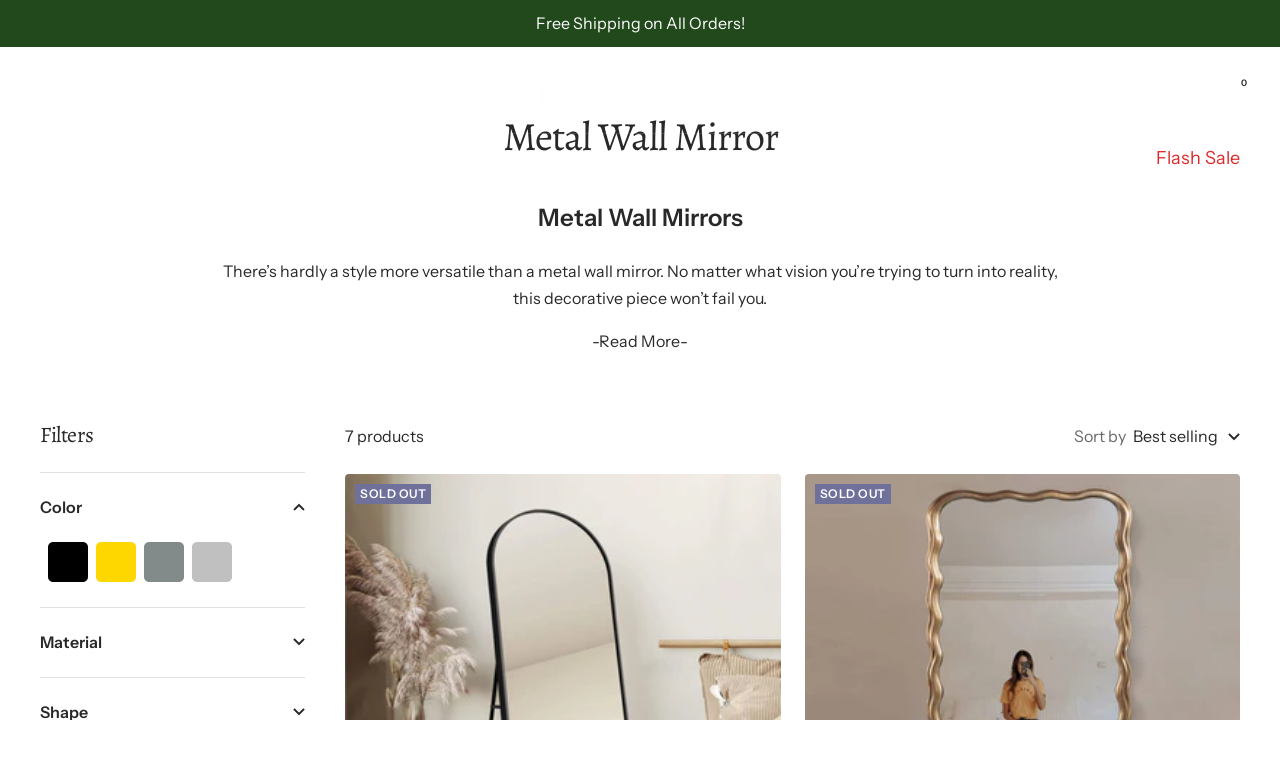

--- FILE ---
content_type: text/html; charset=utf-8
request_url: https://www.neutypechic.com/collections/metal-wall-mirror
body_size: 37539
content:
<!doctype html><html class="no-js" lang="en" dir="ltr">
  <head>
    <meta charset="utf-8">
    <meta name="viewport" content="width=device-width, initial-scale=1.0, height=device-height, minimum-scale=1.0, maximum-scale=1.0">
    <meta name="theme-color" content="#ffffff">
  <meta name="google-site-verification" content="aNNGpgb8u2bl0vbw80bsJ02kYr84i3zr9CoK3kQLtNs" />
<meta name="facebook-domain-verification" content="o71eqq30l7lop9fpoh8ma140iyosva" />  
  <!-- Meta Pixel Code -->
<script>
  !function(f,b,e,v,n,t,s)
  {if(f.fbq)return;n=f.fbq=function(){n.callMethod?
  n.callMethod.apply(n,arguments):n.queue.push(arguments)};
  if(!f._fbq)f._fbq=n;n.push=n;n.loaded=!0;n.version='2.0';
  n.queue=[];t=b.createElement(e);t.async=!0;
  t.src=v;s=b.getElementsByTagName(e)[0];
  s.parentNode.insertBefore(t,s)}(window, document,'script',
  'https://connect.facebook.net/en_US/fbevents.js');
  fbq('init', '792382215348255');
  fbq('track', 'PageView');
</script>
         <!-- Global site tag (gtag.js) - Google Ads: 10876515942 -->
<script async src="https://www.googletagmanager.com/gtag/js?id=AW-10876515942"></script>
<script>
  window.dataLayer = window.dataLayer || [];
  function gtag(){dataLayer.push(arguments);}
  gtag('js', new Date());
  gtag('config', 'AW-10876515942', {'allow_enhanced_conversions': true});

</script>
     <script>(function(w,d,t,r,u){var f,n,i;w[u]=w[u]||[],f=function(){var o={ti:"187013190"};o.q=w[u],w[u]=new UET(o),w[u].push("pageLoad")},n=d.createElement(t),n.src=r,n.async=1,n.onload=n.onreadystatechange=function(){var s=this.readyState;s&&s!=="loaded"&&s!=="complete"||(f(),n.onload=n.onreadystatechange=null)},i=d.getElementsByTagName(t)[0],i.parentNode.insertBefore(n,i)})(window,document,"script","//bat.bing.com/bat.js","uetq");</script> 
<script>function uet_report_conversion() {window.uetq = window.uetq || [];window.uetq.push('event', 'purchase', {"revenue_value":1,"currency":"USD"});}</script>
<noscript><img height="1" width="1" style="display:none"
  src="https://www.facebook.com/tr?id=792382215348255&ev=PageView&noscript=1"
/></noscript>
<!-- End Meta Pixel Code -->
    <title>Metal Wall Mirrors | Metal Frame Wall Mirrors</title><meta name="description" content="Metal Wall Mirrors There’s hardly a style more versatile than a metal wall mirror. No matter what vision you’re trying to turn into reality, this decorative piece won’t fail you. Simply imagine walking into a… Luxurious dressing room. What do you see above the vanity table? It’s a round metal wall mirror with beautiful"><link rel="canonical" href="https://www.neutypechic.com/collections/metal-wall-mirror"><link rel="shortcut icon" href="//www.neutypechic.com/cdn/shop/files/logo_horizontal_71fb0818-f328-4512-97b7-53166405f6d7_96x96.png?v=1674960137" type="image/png"><link rel="preconnect" href="https://cdn.shopify.com">
    <link rel="dns-prefetch" href="https://productreviews.shopifycdn.com">
    <link rel="dns-prefetch" href="https://www.google-analytics.com"><link rel="preconnect" href="https://fonts.shopifycdn.com" crossorigin><link rel="preload" as="style" href="//www.neutypechic.com/cdn/shop/t/30/assets/theme.css?v=131267467664821149331678874643">
    <link rel="preload" as="script" href="//www.neutypechic.com/cdn/shop/t/30/assets/vendor.js?v=31715688253868339281677120278">
    <link rel="preload" as="script" href="//www.neutypechic.com/cdn/shop/t/30/assets/theme.js?v=22441542350217507501677120278">

<link href="//www.neutypechic.com/cdn/shop/t/30/assets/collection-style.css?v=30831992411103310471677120278" rel="stylesheet" type="text/css" media="all" />

<meta property="og:type" content="website">
  <meta property="og:title" content="Metal Wall Mirror"><meta property="og:image" content="http://www.neutypechic.com/cdn/shop/files/checkout-logo-en-1_7a57b7c6-8150-418b-9a7d-c8da7689703d.gif?v=1674960935">
  <meta property="og:image:secure_url" content="https://www.neutypechic.com/cdn/shop/files/checkout-logo-en-1_7a57b7c6-8150-418b-9a7d-c8da7689703d.gif?v=1674960935">
  <meta property="og:image:width" content="1200">
  <meta property="og:image:height" content="628"><meta property="og:description" content="Metal Wall Mirrors There’s hardly a style more versatile than a metal wall mirror. No matter what vision you’re trying to turn into reality, this decorative piece won’t fail you. Simply imagine walking into a… Luxurious dressing room. What do you see above the vanity table? It’s a round metal wall mirror with beautiful"><meta property="og:url" content="https://www.neutypechic.com/collections/metal-wall-mirror">
<meta property="og:site_name" content="Neutypechic"><meta name="twitter:card" content="summary"><meta name="twitter:title" content="Metal Wall Mirror">
  <meta name="twitter:description" content="Metal Wall Mirrors

There’s hardly a style more versatile than a metal wall mirror. No matter what vision you’re trying to turn into reality, this decorative piece won’t fail you. 
Simply imagine walking into a…
Luxurious dressing room. What do you see above the vanity table? It’s a round metal wall mirror with beautiful, soft lights. 

Sophisticated dining room. On the wall opposite the window you see a sleek metal frame wall mirror, hung horizontally.

Eclectic living room. Its focal point is the accent wall with a large ornate mirror, its metal frame giving off a warm gold light.

As you can see, with a metal wall mirror, your options are endless. But the search for the perfect one has to start somewhere, so why not browse our extensive collection?
-Read More- -Read Less-"><meta name="twitter:image" content="https://www.neutypechic.com/cdn/shop/files/checkout-logo-en-1_7a57b7c6-8150-418b-9a7d-c8da7689703d_1200x1200_crop_center.gif?v=1674960935">
  <meta name="twitter:image:alt" content="">
    


  <script type="application/ld+json">
  {
    "@context": "https://schema.org",
    "@type": "BreadcrumbList",
  "itemListElement": [{
      "@type": "ListItem",
      "position": 1,
      "name": "Home",
      "item": "https://www.neutypechic.com"
    },{
          "@type": "ListItem",
          "position": 2,
          "name": "Metal Wall Mirror",
          "item": "https://www.neutypechic.com/collections/metal-wall-mirror"
        }]
  }
  </script>


    <link rel="preload" href="//www.neutypechic.com/cdn/fonts/alegreya/alegreya_n4.9d59d35c9865f13cc7223c9847768350c0c7301a.woff2" as="font" type="font/woff2" crossorigin><link rel="preload" href="//www.neutypechic.com/cdn/fonts/instrument_sans/instrumentsans_n4.db86542ae5e1596dbdb28c279ae6c2086c4c5bfa.woff2" as="font" type="font/woff2" crossorigin><style>
  /* Typography (heading) */
  @font-face {
  font-family: Alegreya;
  font-weight: 400;
  font-style: normal;
  font-display: swap;
  src: url("//www.neutypechic.com/cdn/fonts/alegreya/alegreya_n4.9d59d35c9865f13cc7223c9847768350c0c7301a.woff2") format("woff2"),
       url("//www.neutypechic.com/cdn/fonts/alegreya/alegreya_n4.a883043573688913d15d350b7a40349399b2ef99.woff") format("woff");
}

@font-face {
  font-family: Alegreya;
  font-weight: 400;
  font-style: italic;
  font-display: swap;
  src: url("//www.neutypechic.com/cdn/fonts/alegreya/alegreya_i4.8dee6f2ed2ce33b7dc66259131d71ed090011461.woff2") format("woff2"),
       url("//www.neutypechic.com/cdn/fonts/alegreya/alegreya_i4.f1e64827a79062bc46c078ea2821c6711f0f09ad.woff") format("woff");
}

/* Typography (body) */
  @font-face {
  font-family: "Instrument Sans";
  font-weight: 400;
  font-style: normal;
  font-display: swap;
  src: url("//www.neutypechic.com/cdn/fonts/instrument_sans/instrumentsans_n4.db86542ae5e1596dbdb28c279ae6c2086c4c5bfa.woff2") format("woff2"),
       url("//www.neutypechic.com/cdn/fonts/instrument_sans/instrumentsans_n4.510f1b081e58d08c30978f465518799851ef6d8b.woff") format("woff");
}

@font-face {
  font-family: "Instrument Sans";
  font-weight: 400;
  font-style: italic;
  font-display: swap;
  src: url("//www.neutypechic.com/cdn/fonts/instrument_sans/instrumentsans_i4.028d3c3cd8d085648c808ceb20cd2fd1eb3560e5.woff2") format("woff2"),
       url("//www.neutypechic.com/cdn/fonts/instrument_sans/instrumentsans_i4.7e90d82df8dee29a99237cd19cc529d2206706a2.woff") format("woff");
}

@font-face {
  font-family: "Instrument Sans";
  font-weight: 600;
  font-style: normal;
  font-display: swap;
  src: url("//www.neutypechic.com/cdn/fonts/instrument_sans/instrumentsans_n6.27dc66245013a6f7f317d383a3cc9a0c347fb42d.woff2") format("woff2"),
       url("//www.neutypechic.com/cdn/fonts/instrument_sans/instrumentsans_n6.1a71efbeeb140ec495af80aad612ad55e19e6d0e.woff") format("woff");
}

@font-face {
  font-family: "Instrument Sans";
  font-weight: 600;
  font-style: italic;
  font-display: swap;
  src: url("//www.neutypechic.com/cdn/fonts/instrument_sans/instrumentsans_i6.ba8063f6adfa1e7ffe690cc5efa600a1e0a8ec32.woff2") format("woff2"),
       url("//www.neutypechic.com/cdn/fonts/instrument_sans/instrumentsans_i6.a5bb29b76a0bb820ddaa9417675a5d0bafaa8c1f.woff") format("woff");
}

:root {--heading-color: 40, 40, 40;
    --text-color: 40, 40, 40;
    --background: 255, 255, 255;
    --secondary-background: 245, 245, 245;
    --border-color: 223, 223, 223;
    --border-color-darker: 169, 169, 169;
    --success-color: 46, 158, 123;
    --success-background: 213, 236, 229;
    --error-color: 222, 42, 42;
    --error-background: 253, 240, 240;
    --primary-button-background: 32, 74, 28;
    --primary-button-text-color: 255, 255, 255;
    --secondary-button-background: 243, 255, 52;
    --secondary-button-text-color: 40, 40, 40;
    --product-star-rating: 246, 164, 41;
    --product-on-sale-accent: 222, 42, 42;
    --product-sold-out-accent: 111, 113, 155;
    --product-custom-label-background: 64, 93, 230;
    --product-custom-label-text-color: 255, 255, 255;
    --product-custom-label-2-background: 243, 255, 52;
    --product-custom-label-2-text-color: 0, 0, 0;
    --product-low-stock-text-color: 222, 42, 42;
    --product-in-stock-text-color: 46, 158, 123;
    --loading-bar-background: 40, 40, 40;

    /* We duplicate some "base" colors as root colors, which is useful to use on drawer elements or popover without. Those should not be overridden to avoid issues */
    --root-heading-color: 40, 40, 40;
    --root-text-color: 40, 40, 40;
    --root-background: 255, 255, 255;
    --root-border-color: 223, 223, 223;
    --root-primary-button-background: 32, 74, 28;
    --root-primary-button-text-color: 255, 255, 255;

    --base-font-size: 16px;
    --heading-font-family: Alegreya, serif;
    --heading-font-weight: 400;
    --heading-font-style: normal;
    --heading-text-transform: normal;
    --text-font-family: "Instrument Sans", sans-serif;
    --text-font-weight: 400;
    --text-font-style: normal;
    --text-font-bold-weight: 600;

    /* Typography (font size) */
    --heading-xxsmall-font-size: 10px;
    --heading-xsmall-font-size: 10px;
    --heading-small-font-size: 11px;
    --heading-large-font-size: 32px;
    --heading-h1-font-size: 32px;
    --heading-h2-font-size: 28px;
    --heading-h3-font-size: 26px;
    --heading-h4-font-size: 22px;
    --heading-h5-font-size: 18px;
    --heading-h6-font-size: 16px;

    /* Control the look and feel of the theme by changing radius of various elements */
    --button-border-radius: 0px;
    --block-border-radius: 0px;
    --block-border-radius-reduced: 0px;
    --color-swatch-border-radius: 0px;

    /* Button size */
    --button-height: 48px;
    --button-small-height: 40px;

    /* Form related */
    --form-input-field-height: 48px;
    --form-input-gap: 16px;
    --form-submit-margin: 24px;

    /* Product listing related variables */
    --product-list-block-spacing: 32px;

    /* Video related */
    --play-button-background: 255, 255, 255;
    --play-button-arrow: 40, 40, 40;

    /* RTL support */
    --transform-logical-flip: 1;
    --transform-origin-start: left;
    --transform-origin-end: right;

    /* Other */
    --zoom-cursor-svg-url: url(//www.neutypechic.com/cdn/shop/t/30/assets/zoom-cursor.svg?v=39908859784506347231677120278);
    --arrow-right-svg-url: url(//www.neutypechic.com/cdn/shop/t/30/assets/arrow-right.svg?v=40046868119262634591677120278);
    --arrow-left-svg-url: url(//www.neutypechic.com/cdn/shop/t/30/assets/arrow-left.svg?v=158856395986752206651677120278);

    /* Some useful variables that we can reuse in our CSS. Some explanation are needed for some of them:
       - container-max-width-minus-gutters: represents the container max width without the edge gutters
       - container-outer-width: considering the screen width, represent all the space outside the container
       - container-outer-margin: same as container-outer-width but get set to 0 inside a container
       - container-inner-width: the effective space inside the container (minus gutters)
       - grid-column-width: represents the width of a single column of the grid
       - vertical-breather: this is a variable that defines the global "spacing" between sections, and inside the section
                            to create some "breath" and minimum spacing
     */
    --container-max-width: 1600px;
    --container-gutter: 24px;
    --container-max-width-minus-gutters: calc(var(--container-max-width) - (var(--container-gutter)) * 2);
    --container-outer-width: max(calc((100vw - var(--container-max-width-minus-gutters)) / 2), var(--container-gutter));
    --container-outer-margin: var(--container-outer-width);
    --container-inner-width: calc(100vw - var(--container-outer-width) * 2);

    --grid-column-count: 10;
    --grid-gap: 24px;
    --grid-column-width: calc((100vw - var(--container-outer-width) * 2 - var(--grid-gap) * (var(--grid-column-count) - 1)) / var(--grid-column-count));

    --vertical-breather: 48px;
    --vertical-breather-tight: 48px;

    /* Shopify related variables */
    --payment-terms-background-color: #ffffff;
  }

  @media screen and (min-width: 741px) {
    :root {
      --container-gutter: 40px;
      --grid-column-count: 20;
      --vertical-breather: 64px;
      --vertical-breather-tight: 64px;

      /* Typography (font size) */
      --heading-xsmall-font-size: 11px;
      --heading-small-font-size: 12px;
      --heading-large-font-size: 48px;
      --heading-h1-font-size: 48px;
      --heading-h2-font-size: 36px;
      --heading-h3-font-size: 30px;
      --heading-h4-font-size: 22px;
      --heading-h5-font-size: 18px;
      --heading-h6-font-size: 16px;

      /* Form related */
      --form-input-field-height: 52px;
      --form-submit-margin: 32px;

      /* Button size */
      --button-height: 52px;
      --button-small-height: 44px;
    }
  }

  @media screen and (min-width: 1200px) {
    :root {
      --vertical-breather: 80px;
      --vertical-breather-tight: 64px;
      --product-list-block-spacing: 48px;

      /* Typography */
      --heading-large-font-size: 58px;
      --heading-h1-font-size: 50px;
      --heading-h2-font-size: 40px;
      --heading-h3-font-size: 32px;
      --heading-h4-font-size: 26px;
      --heading-h5-font-size: 22px;
      --heading-h6-font-size: 16px;
    }
  }

  @media screen and (min-width: 1600px) {
    :root {
      --vertical-breather: 90px;
      --vertical-breather-tight: 64px;
    }
  }
</style>
    <script>
  // This allows to expose several variables to the global scope, to be used in scripts
  window.themeVariables = {
    settings: {
      direction: "ltr",
      pageType: "collection",
      cartCount: 0,
      moneyFormat: "${{amount}}",
      moneyWithCurrencyFormat: "${{amount}} USD",
      showVendor: false,
      discountMode: "percentage",
      currencyCodeEnabled: false,
      searchMode: "product,article,collection",
      searchUnavailableProducts: "last",
      cartType: "drawer",
      cartCurrency: "USD",
      mobileZoomFactor: 2.5
    },

    routes: {
      host: "www.neutypechic.com",
      rootUrl: "\/",
      rootUrlWithoutSlash: '',
      cartUrl: "\/cart",
      cartAddUrl: "\/cart\/add",
      cartChangeUrl: "\/cart\/change",
      searchUrl: "\/search",
      predictiveSearchUrl: "\/search\/suggest",
      productRecommendationsUrl: "\/recommendations\/products"
    },

    strings: {
      accessibilityDelete: "Delete",
      accessibilityClose: "Close",
      collectionSoldOut: "Sold out",
      collectionDiscount: "Save @savings@",
      productSalePrice: "Sale price",
      productRegularPrice: "Regular price",
      productFormUnavailable: "Unavailable",
      productFormSoldOut: "Sold out",
      productFormPreOrder: "Pre-order",
      productFormAddToCart: "Add to cart",
      searchNoResults: "No results could be found.",
      searchNewSearch: "New search",
      searchProducts: "Products",
      searchArticles: "Journal",
      searchPages: "Pages",
      searchCollections: "Collections",
      cartViewCart: "View cart",
      cartItemAdded: "Item added to your cart!",
      cartItemAddedShort: "Added to your cart!",
      cartAddOrderNote: "Add order note",
      cartEditOrderNote: "Edit order note",
      shippingEstimatorNoResults: "Sorry, we do not ship to your address.",
      shippingEstimatorOneResult: "There is one shipping rate for your address:",
      shippingEstimatorMultipleResults: "There are several shipping rates for your address:",
      shippingEstimatorError: "One or more error occurred while retrieving shipping rates:"
    },

    libs: {
      flickity: "\/\/www.neutypechic.com\/cdn\/shop\/t\/30\/assets\/flickity.js?v=176646718982628074891677120278",
      photoswipe: "\/\/www.neutypechic.com\/cdn\/shop\/t\/30\/assets\/photoswipe.js?v=132268647426145925301677120278",
      qrCode: "\/\/www.neutypechic.com\/cdn\/shopifycloud\/storefront\/assets\/themes_support\/vendor\/qrcode-3f2b403b.js"
    },

    breakpoints: {
      phone: 'screen and (max-width: 740px)',
      tablet: 'screen and (min-width: 741px) and (max-width: 999px)',
      tabletAndUp: 'screen and (min-width: 741px)',
      pocket: 'screen and (max-width: 999px)',
      lap: 'screen and (min-width: 1000px) and (max-width: 1199px)',
      lapAndUp: 'screen and (min-width: 1000px)',
      desktop: 'screen and (min-width: 1200px)',
      wide: 'screen and (min-width: 1400px)'
    }
  };

  window.addEventListener('pageshow', async () => {
    const cartContent = await (await fetch(`${window.themeVariables.routes.cartUrl}.js`, {cache: 'reload'})).json();
    document.documentElement.dispatchEvent(new CustomEvent('cart:refresh', {detail: {cart: cartContent}}));
  });

  if ('noModule' in HTMLScriptElement.prototype) {
    // Old browsers (like IE) that does not support module will be considered as if not executing JS at all
    document.documentElement.className = document.documentElement.className.replace('no-js', 'js');

    requestAnimationFrame(() => {
      const viewportHeight = (window.visualViewport ? window.visualViewport.height : document.documentElement.clientHeight);
      document.documentElement.style.setProperty('--window-height',viewportHeight + 'px');
    });
  }</script>

    <link rel="stylesheet" href="//www.neutypechic.com/cdn/shop/t/30/assets/theme.css?v=131267467664821149331678874643">

    <script src="//www.neutypechic.com/cdn/shop/t/30/assets/vendor.js?v=31715688253868339281677120278" defer></script>
    <script src="//www.neutypechic.com/cdn/shop/t/30/assets/theme.js?v=22441542350217507501677120278" defer></script>
    <script src="//www.neutypechic.com/cdn/shop/t/30/assets/custom.js?v=177055471502114602941677120278" defer></script>

    <script>window.performance && window.performance.mark && window.performance.mark('shopify.content_for_header.start');</script><meta id="shopify-digital-wallet" name="shopify-digital-wallet" content="/59153907888/digital_wallets/dialog">
<meta name="shopify-checkout-api-token" content="48607832e45ff88589b774669297d07e">
<meta id="in-context-paypal-metadata" data-shop-id="59153907888" data-venmo-supported="true" data-environment="production" data-locale="en_US" data-paypal-v4="true" data-currency="USD">
<link rel="alternate" type="application/atom+xml" title="Feed" href="/collections/metal-wall-mirror.atom" />
<link rel="alternate" hreflang="x-default" href="https://www.neutypechic.com/collections/metal-wall-mirror">
<link rel="alternate" hreflang="en" href="https://www.neutypechic.com/collections/metal-wall-mirror">
<link rel="alternate" hreflang="en-CA" href="https://www.neutypechic.com/en-us/collections/metal-wall-mirror">
<link rel="alternate" type="application/json+oembed" href="https://www.neutypechic.com/collections/metal-wall-mirror.oembed">
<script async="async" src="/checkouts/internal/preloads.js?locale=en-US"></script>
<script id="shopify-features" type="application/json">{"accessToken":"48607832e45ff88589b774669297d07e","betas":["rich-media-storefront-analytics"],"domain":"www.neutypechic.com","predictiveSearch":true,"shopId":59153907888,"locale":"en"}</script>
<script>var Shopify = Shopify || {};
Shopify.shop = "neutypechic.myshopify.com";
Shopify.locale = "en";
Shopify.currency = {"active":"USD","rate":"1.0"};
Shopify.country = "US";
Shopify.theme = {"name":"2023 NEW 的副本","id":132467523760,"schema_name":"Focal","schema_version":"9.2.1","theme_store_id":null,"role":"main"};
Shopify.theme.handle = "null";
Shopify.theme.style = {"id":null,"handle":null};
Shopify.cdnHost = "www.neutypechic.com/cdn";
Shopify.routes = Shopify.routes || {};
Shopify.routes.root = "/";</script>
<script type="module">!function(o){(o.Shopify=o.Shopify||{}).modules=!0}(window);</script>
<script>!function(o){function n(){var o=[];function n(){o.push(Array.prototype.slice.apply(arguments))}return n.q=o,n}var t=o.Shopify=o.Shopify||{};t.loadFeatures=n(),t.autoloadFeatures=n()}(window);</script>
<script id="shop-js-analytics" type="application/json">{"pageType":"collection"}</script>
<script defer="defer" async type="module" src="//www.neutypechic.com/cdn/shopifycloud/shop-js/modules/v2/client.init-shop-cart-sync_BT-GjEfc.en.esm.js"></script>
<script defer="defer" async type="module" src="//www.neutypechic.com/cdn/shopifycloud/shop-js/modules/v2/chunk.common_D58fp_Oc.esm.js"></script>
<script defer="defer" async type="module" src="//www.neutypechic.com/cdn/shopifycloud/shop-js/modules/v2/chunk.modal_xMitdFEc.esm.js"></script>
<script type="module">
  await import("//www.neutypechic.com/cdn/shopifycloud/shop-js/modules/v2/client.init-shop-cart-sync_BT-GjEfc.en.esm.js");
await import("//www.neutypechic.com/cdn/shopifycloud/shop-js/modules/v2/chunk.common_D58fp_Oc.esm.js");
await import("//www.neutypechic.com/cdn/shopifycloud/shop-js/modules/v2/chunk.modal_xMitdFEc.esm.js");

  window.Shopify.SignInWithShop?.initShopCartSync?.({"fedCMEnabled":true,"windoidEnabled":true});

</script>
<script>(function() {
  var isLoaded = false;
  function asyncLoad() {
    if (isLoaded) return;
    isLoaded = true;
    var urls = ["https:\/\/loox.io\/widget\/EJWYcjq2Uo\/loox.1637646144429.js?shop=neutypechic.myshopify.com","https:\/\/ecommplugins-scripts.trustpilot.com\/v2.1\/js\/header.min.js?settings=eyJrZXkiOiJ2dDM2N1RCekg3a1pKNjI5IiwicyI6IlNLVSJ9\u0026v=2.5\u0026shop=neutypechic.myshopify.com","https:\/\/ecommplugins-trustboxsettings.trustpilot.com\/neutypechic.myshopify.com.js?settings=1663816061329\u0026shop=neutypechic.myshopify.com","https:\/\/static.shareasale.com\/json\/shopify\/deduplication.js?shop=neutypechic.myshopify.com","https:\/\/static.shareasale.com\/json\/shopify\/shareasale-tracking.js?sasmid=128561\u0026ssmtid=19038\u0026scid=null\u0026xtm=null\u0026xtv=null\u0026cd=false\u0026shop=neutypechic.myshopify.com","https:\/\/widget.trustpilot.com\/bootstrap\/v5\/tp.widget.sync.bootstrap.min.js?shop=neutypechic.myshopify.com","https:\/\/widget.trustpilot.com\/bootstrap\/v5\/tp.widget.sync.bootstrap.min.js?shop=neutypechic.myshopify.com","https:\/\/cdn.nfcube.com\/instafeed-58d08a1f72442ee18754bd515fe4b430.js?shop=neutypechic.myshopify.com","https:\/\/chat.quickcep.com\/initQuickChat.js?platform=shopify\u0026accessId=02550179-2813-41fb-b52d-a3093634a8d0\u0026shop=neutypechic.myshopify.com","https:\/\/s3.eu-west-1.amazonaws.com\/production-klarna-il-shopify-osm\/a6c5e37d3b587ca7438f15aa90b429b47085a035\/neutypechic.myshopify.com-1708617731358.js?shop=neutypechic.myshopify.com","\/\/cdn.shopify.com\/proxy\/ce6cffe4f561736234ec88db86b0dca532894a1056ce5d034f62f9a64510f723\/bucket.useifsapp.com\/theme-files-min\/js\/ifs-script-tag-min.js?v=2\u0026shop=neutypechic.myshopify.com\u0026sp-cache-control=cHVibGljLCBtYXgtYWdlPTkwMA"];
    for (var i = 0; i < urls.length; i++) {
      var s = document.createElement('script');
      s.type = 'text/javascript';
      s.async = true;
      s.src = urls[i];
      var x = document.getElementsByTagName('script')[0];
      x.parentNode.insertBefore(s, x);
    }
  };
  if(window.attachEvent) {
    window.attachEvent('onload', asyncLoad);
  } else {
    window.addEventListener('load', asyncLoad, false);
  }
})();</script>
<script id="__st">var __st={"a":59153907888,"offset":-28800,"reqid":"da9e5e93-0275-4188-bb73-0ecef71f95ad-1769420584","pageurl":"www.neutypechic.com\/collections\/metal-wall-mirror","u":"9222c9923a4e","p":"collection","rtyp":"collection","rid":284527296688};</script>
<script>window.ShopifyPaypalV4VisibilityTracking = true;</script>
<script id="form-persister">!function(){'use strict';const t='contact',e='new_comment',n=[[t,t],['blogs',e],['comments',e],[t,'customer']],o='password',r='form_key',c=['recaptcha-v3-token','g-recaptcha-response','h-captcha-response',o],s=()=>{try{return window.sessionStorage}catch{return}},i='__shopify_v',u=t=>t.elements[r],a=function(){const t=[...n].map((([t,e])=>`form[action*='/${t}']:not([data-nocaptcha='true']) input[name='form_type'][value='${e}']`)).join(',');var e;return e=t,()=>e?[...document.querySelectorAll(e)].map((t=>t.form)):[]}();function m(t){const e=u(t);a().includes(t)&&(!e||!e.value)&&function(t){try{if(!s())return;!function(t){const e=s();if(!e)return;const n=u(t);if(!n)return;const o=n.value;o&&e.removeItem(o)}(t);const e=Array.from(Array(32),(()=>Math.random().toString(36)[2])).join('');!function(t,e){u(t)||t.append(Object.assign(document.createElement('input'),{type:'hidden',name:r})),t.elements[r].value=e}(t,e),function(t,e){const n=s();if(!n)return;const r=[...t.querySelectorAll(`input[type='${o}']`)].map((({name:t})=>t)),u=[...c,...r],a={};for(const[o,c]of new FormData(t).entries())u.includes(o)||(a[o]=c);n.setItem(e,JSON.stringify({[i]:1,action:t.action,data:a}))}(t,e)}catch(e){console.error('failed to persist form',e)}}(t)}const f=t=>{if('true'===t.dataset.persistBound)return;const e=function(t,e){const n=function(t){return'function'==typeof t.submit?t.submit:HTMLFormElement.prototype.submit}(t).bind(t);return function(){let t;return()=>{t||(t=!0,(()=>{try{e(),n()}catch(t){(t=>{console.error('form submit failed',t)})(t)}})(),setTimeout((()=>t=!1),250))}}()}(t,(()=>{m(t)}));!function(t,e){if('function'==typeof t.submit&&'function'==typeof e)try{t.submit=e}catch{}}(t,e),t.addEventListener('submit',(t=>{t.preventDefault(),e()})),t.dataset.persistBound='true'};!function(){function t(t){const e=(t=>{const e=t.target;return e instanceof HTMLFormElement?e:e&&e.form})(t);e&&m(e)}document.addEventListener('submit',t),document.addEventListener('DOMContentLoaded',(()=>{const e=a();for(const t of e)f(t);var n;n=document.body,new window.MutationObserver((t=>{for(const e of t)if('childList'===e.type&&e.addedNodes.length)for(const t of e.addedNodes)1===t.nodeType&&'FORM'===t.tagName&&a().includes(t)&&f(t)})).observe(n,{childList:!0,subtree:!0,attributes:!1}),document.removeEventListener('submit',t)}))}()}();</script>
<script integrity="sha256-4kQ18oKyAcykRKYeNunJcIwy7WH5gtpwJnB7kiuLZ1E=" data-source-attribution="shopify.loadfeatures" defer="defer" src="//www.neutypechic.com/cdn/shopifycloud/storefront/assets/storefront/load_feature-a0a9edcb.js" crossorigin="anonymous"></script>
<script data-source-attribution="shopify.dynamic_checkout.dynamic.init">var Shopify=Shopify||{};Shopify.PaymentButton=Shopify.PaymentButton||{isStorefrontPortableWallets:!0,init:function(){window.Shopify.PaymentButton.init=function(){};var t=document.createElement("script");t.src="https://www.neutypechic.com/cdn/shopifycloud/portable-wallets/latest/portable-wallets.en.js",t.type="module",document.head.appendChild(t)}};
</script>
<script data-source-attribution="shopify.dynamic_checkout.buyer_consent">
  function portableWalletsHideBuyerConsent(e){var t=document.getElementById("shopify-buyer-consent"),n=document.getElementById("shopify-subscription-policy-button");t&&n&&(t.classList.add("hidden"),t.setAttribute("aria-hidden","true"),n.removeEventListener("click",e))}function portableWalletsShowBuyerConsent(e){var t=document.getElementById("shopify-buyer-consent"),n=document.getElementById("shopify-subscription-policy-button");t&&n&&(t.classList.remove("hidden"),t.removeAttribute("aria-hidden"),n.addEventListener("click",e))}window.Shopify?.PaymentButton&&(window.Shopify.PaymentButton.hideBuyerConsent=portableWalletsHideBuyerConsent,window.Shopify.PaymentButton.showBuyerConsent=portableWalletsShowBuyerConsent);
</script>
<script data-source-attribution="shopify.dynamic_checkout.cart.bootstrap">document.addEventListener("DOMContentLoaded",(function(){function t(){return document.querySelector("shopify-accelerated-checkout-cart, shopify-accelerated-checkout")}if(t())Shopify.PaymentButton.init();else{new MutationObserver((function(e,n){t()&&(Shopify.PaymentButton.init(),n.disconnect())})).observe(document.body,{childList:!0,subtree:!0})}}));
</script>
<link id="shopify-accelerated-checkout-styles" rel="stylesheet" media="screen" href="https://www.neutypechic.com/cdn/shopifycloud/portable-wallets/latest/accelerated-checkout-backwards-compat.css" crossorigin="anonymous">
<style id="shopify-accelerated-checkout-cart">
        #shopify-buyer-consent {
  margin-top: 1em;
  display: inline-block;
  width: 100%;
}

#shopify-buyer-consent.hidden {
  display: none;
}

#shopify-subscription-policy-button {
  background: none;
  border: none;
  padding: 0;
  text-decoration: underline;
  font-size: inherit;
  cursor: pointer;
}

#shopify-subscription-policy-button::before {
  box-shadow: none;
}

      </style>

<script>window.performance && window.performance.mark && window.performance.mark('shopify.content_for_header.end');</script>
  
	<script>var loox_global_hash = '1705779547848';</script><style>.loox-reviews-default { max-width: 1200px; margin: 0 auto; }.loox-rating .loox-icon { color:#204a1c; }
:root { --lxs-rating-icon-color: #204a1c; }</style>
<!-- BEGIN app block: shopify://apps/ymq-product-options-variants/blocks/app-embed/86b91121-1f62-4e27-9812-b70a823eb918 -->
    <!-- BEGIN app snippet: option.v1 --><script>
    function before_page_load_function(e,t=!1){var o=[],n=!1;if(e.items.forEach((e=>{e.properties&&(e.properties.hasOwnProperty("_YmqOptionVariant")||e.properties.hasOwnProperty("_YmqItemHide"))?(n=!0,o.push(0)):o.push(e.quantity)})),n){if(t)(t=document.createElement("style")).id="before-page-load-dom",t.type="text/css",t.innerHTML="html::before{content: ' ';width: 100%;height: 100%;background-color: #fff;position: fixed;top: 0;left: 0;z-index: 999999;display:block !important;}",document.getElementsByTagName("html").item(0).appendChild(t);fetch(`/cart/update.js?timestamp=${Date.now()}`,{method:"POST",headers:{"Content-Type":"application/json"},body:JSON.stringify({updates:o})}).then((e=>e.json())).then((e=>{location.reload()})).catch((e=>{t&&document.getElementById("before-page-load-dom").remove()}))}}before_page_load_function({"note":null,"attributes":{},"original_total_price":0,"total_price":0,"total_discount":0,"total_weight":0.0,"item_count":0,"items":[],"requires_shipping":false,"currency":"USD","items_subtotal_price":0,"cart_level_discount_applications":[],"checkout_charge_amount":0},!0),fetch(`/cart.js?timestamp=${Date.now()}`,{method:"GET"}).then((e=>e.json())).then((e=>{before_page_load_function(e)}));
</script>


	<style id="ymq-checkout-button-protect">
		[name="checkout"],[name="chekout"], a[href^="/checkout"], a[href="/account/login"].cart__submit, button[type="submit"].btn-order, a.btn.cart__checkout, a.cart__submit, .wc-proceed-to-checkout button, #cart_form .buttons .btn-primary, .ymq-checkout-button{
        	pointer-events: none;
        }
	</style>
	<script>
		function ymq_ready(fn){
			if(document.addEventListener){
				document.addEventListener('DOMContentLoaded',function(){
					document.removeEventListener('DOMContentLoaded',arguments.callee,false);
					fn();
				},false);
			}else if(document.attachEvent){
				document.attachEvent('onreadystatechange',function(){
					if(document.readyState=='complete'){
						document.detachEvent('onreadystatechange',arguments.callee);
						fn();
					}
				});
			}
		}
		ymq_ready(() => {
			setTimeout(function() {
				var ymq_checkout_button_protect = document.getElementById("ymq-checkout-button-protect");
				ymq_checkout_button_protect.remove();
			}, 100);
		})
    </script> 


 

 

 

 










<link href='https://cdn.shopify.com/s/files/1/0411/8639/4277/t/11/assets/ymq-option.css?v=1.1' rel='stylesheet' type="text/css" media="all"> 

<link href='https://option.ymq.cool/option/bottom.css' rel='stylesheet' type="text/css" media="all"> 


<style id="ymq-jsstyle"></style> 

<style id="bndlr-loaded"></style>

<script data-asyncLoad="asyncLoad" data-mw4M5Ya3iFNARE4t="mw4M5Ya3iFNARE4t"> 

    window.bundlerLoaded = true;

	window.ymq_option = window.ymq_option || {}; 

	ymq_option.shop = `neutypechic.myshopify.com`;
    
    ymq_option.version = 1; 

	ymq_option.token = `537b35b520ee9fc0e12da4e420348c1cf79b4f85c5c86aef7feb1863eefada02`; 

	ymq_option.timestamp = `1769420585`; 

	ymq_option.customer_id = ``; 

	ymq_option.page = `collection`; 
    
    ymq_option.cart = {"note":null,"attributes":{},"original_total_price":0,"total_price":0,"total_discount":0,"total_weight":0.0,"item_count":0,"items":[],"requires_shipping":false,"currency":"USD","items_subtotal_price":0,"cart_level_discount_applications":[],"checkout_charge_amount":0};

    ymq_option.country = {
        iso_code: `US`,
        currency: `USD`,
        name: `United States`
    };
    

	ymq_option.ymq_option_branding = {}; 
	  
		ymq_option.ymq_option_branding = {"button":{"--button-background-checked-color":"#000000","--button-background-color":"#FFFFFF","--button-background-disabled-color":"#FFFFFF","--button-border-checked-color":"#000000","--button-border-color":"#000000","--button-border-disabled-color":"#000000","--button-font-checked-color":"#FFFFFF","--button-font-disabled-color":"#cccccc","--button-font-color":"#000000","--button-border-radius":"4","--button-font-size":"16","--button-line-height":"20","--button-margin-l-r":"4","--button-margin-u-d":"4","--button-padding-l-r":"16","--button-padding-u-d":"10"},"radio":{"--radio-border-color":"#BBC1E1","--radio-border-checked-color":"#BBC1E1","--radio-border-disabled-color":"#BBC1E1","--radio-border-hover-color":"#BBC1E1","--radio-background-color":"#FFFFFF","--radio-background-checked-color":"#275EFE","--radio-background-disabled-color":"#E1E6F9","--radio-background-hover-color":"#FFFFFF","--radio-inner-color":"#E1E6F9","--radio-inner-checked-color":"#FFFFFF","--radio-inner-disabled-color":"#FFFFFF"},"input":{"--input-background-checked-color":"#FFFFFF","--input-background-color":"#FFFFFF","--input-border-checked-color":"#000000","--input-border-color":"#717171","--input-font-checked-color":"#000000","--input-font-color":"#000000","--input-border-radius":"4","--input-font-size":"14","--input-padding-l-r":"16","--input-padding-u-d":"9","--input-width":"100","--input-max-width":"400"},"select":{"--select-border-color":"#000000","--select-border-checked-color":"#000000","--select-background-color":"#FFFFFF","--select-background-checked-color":"#FFFFFF","--select-font-color":"#000000","--select-font-checked-color":"#000000","--select-option-background-color":"#FFFFFF","--select-option-background-checked-color":"#F5F9FF","--select-option-background-disabled-color":"#FFFFFF","--select-option-font-color":"#000000","--select-option-font-checked-color":"#000000","--select-option-font-disabled-color":"#CCCCCC","--select-padding-u-d":"9","--select-padding-l-r":"16","--select-option-padding-u-d":"9","--select-option-padding-l-r":"16","--select-width":"100","--select-max-width":"400","--select-font-size":"14","--select-border-radius":"0"},"multiple":{"--multiple-background-color":"#F5F9FF","--multiple-font-color":"#000000","--multiple-padding-u-d":"2","--multiple-padding-l-r":"8","--multiple-font-size":"12","--multiple-border-radius":"0"},"img":{"--img-border-color":"#E1E1E1","--img-border-checked-color":"#000000","--img-border-disabled-color":"#000000","--img-width":"50","--img-height":"50","--img-margin-u-d":"2","--img-margin-l-r":"2","--img-border-radius":"4"},"upload":{"--upload-background-color":"#409EFF","--upload-font-color":"#FFFFFF","--upload-border-color":"#409EFF","--upload-padding-u-d":"12","--upload-padding-l-r":"20","--upload-font-size":"12","--upload-border-radius":"4"},"cart":{"--cart-border-color":"#000000","--buy-border-color":"#000000","--cart-border-hover-color":"#000000","--buy-border-hover-color":"#000000","--cart-background-color":"#000000","--buy-background-color":"#000000","--cart-background-hover-color":"#000000","--buy-background-hover-color":"#000000","--cart-font-color":"#FFFFFF","--buy-font-color":"#FFFFFF","--cart-font-hover-color":"#FFFFFF","--buy-font-hover-color":"#FFFFFF","--cart-padding-u-d":"12","--cart-padding-l-r":"16","--buy-padding-u-d":"12","--buy-padding-l-r":"16","--cart-margin-u-d":"4","--cart-margin-l-r":"0","--buy-margin-u-d":"4","--buy-margin-l-r":"0","--cart-width":"100","--cart-max-width":"800","--buy-width":"100","--buy-max-width":"800","--cart-font-size":"14","--cart-border-radius":"0","--buy-font-size":"14","--buy-border-radius":"0"},"quantity":{"--quantity-border-color":"#A6A3A3","--quantity-font-color":"#000000","--quantity-background-color":"#FFFFFF","--quantity-width":"150","--quantity-height":"40","--quantity-font-size":"14","--quantity-border-radius":"0"},"global":{"--global-title-color":"#000000","--global-help-color":"#000000","--global-error-color":"#DC3545","--global-title-font-size":"14","--global-help-font-size":"12","--global-error-font-size":"12","--global-margin-top":"0","--global-margin-bottom":"20","--global-margin-left":"0","--global-margin-right":"0","--global-title-margin-top":"0","--global-title-margin-bottom":"5","--global-title-margin-left":"0","--global-title-margin-right":"0","--global-help-margin-top":"5","--global-help-margin-bottom":"0","--global-help-margin-left":"0","--global-help-margin-right":"0","--global-error-margin-top":"5","--global-error-margin-bottom":"0","--global-error-margin-left":"0","--global-error-margin-right":"0"},"discount":{"--new-discount-normal-color":"#1878B9","--new-discount-error-color":"#E22120","--new-discount-layout":"flex-end"},"lan":{"require":"This is a required field.","email":"Please enter a valid email address.","phone":"Please enter the correct phone.","number":"Please enter an number.","integer":"Please enter an integer.","min_char":"Please enter no less than %s characters.","max_char":"Please enter no more than %s characters.","max_s":"Please choose less than %s options.","min_s":"Please choose more than %s options.","total_s":"Please choose %s options.","min":"Please enter no less than %s.","max":"Please enter no more than %s.","currency":"USD","sold_out":"sold out","please_choose":"Please choose","add_to_cart":"ADD TO CART","buy_it_now":"BUY IT NOW","add_price_text":"Selection will add %s to the price","discount_code":"Discount code","application":"Apply","discount_error1":"Enter a valid discount code","discount_error2":"discount code isn't valid for the items in your cart"},"price":{"--price-border-color":"#000000","--price-background-color":"#FFFFFF","--price-font-color":"#000000","--price-price-font-color":"#03de90","--price-padding-u-d":"9","--price-padding-l-r":"16","--price-width":"100","--price-max-width":"400","--price-font-size":"14","--price-border-radius":"0"},"extra":{"is_show":"0","plan":1,"quantity-box":"0","price-value":"3,4,15,6,16,7","variant-original-margin-bottom":"15","strong-dorp-down":0,"radio-unchecked":1,"close-cart-rate":"1","automic-swatch-ajax":"1","img-option-bigger":0,"add-button-reload":"1","version":200,"img_cdn":"1","show_wholesale_pricing_fixed":"0","real-time-upload":"1","buy-now-new":1,"option_value_split":", ","virtual-tax":"1","customecss":"#ymq-box{\n  display:none !important;\n}","id":"59153907888","simple_condition":"0","fbq-event":"1","wholesale-is-variant":"0","one-time-qty-1":"0","cart-qty-update":"0","min-max-new":"0","real-time-upload-free":"0","add-to-cart-form":"","min-max":"0","price-time":"0","main-product-with-properties":"0","child-item-action":"","is_small":"1","exclude-free-products":"0","options_list_show":"0","penny-variant":"","extra-charge":"","ajaxcart-product-type":"0","ajaxcart-modal":"0","trigger-ajaxcart-modal-show":"","add-cart-timeout":"50","qty-input-trigger":"0","variant-not-disabled":"0","variant-id-dom":"","add-cart-form-number":"0","product-price-in-product-page":".product-meta__price-list-container .price--large.price","product-compare-at-price-in-product-page":"","product-price-in-product-page-qty":"","product-compare-at-price-in-product-page-qty":"","hide-shopify-option":"","show-quantity":"","quantity-change":"","product-hide":"","product-show":"","product-add-to-cart":"","payment-button-hide":"","payment-button-hide-product":"","discount-before":"","cart-quantity-click-change":"","cart-quantity-change":"","check-out-button":"","variant-condition-label-class":"","variant-condition-value-parent-class":"","variant-condition-value-class":"","variant-condition-click-class":"","trigger-select":"","trigger-select-join":"","locale":"0","other-form-data":"0","bunow":"0","cart-ajax":"0","add-cart-url":"","theme-variant-class":"","theme-variant-class-no":"","add-cart-carry-currency":"1","extra-style-code":"","variant-id-from":"0","trigger-option-dom":"","qty-dis-qty":"0","tooltip_type":"none","build_buy_now":"","currency-install":"true","currency-load":"","currency-do":"true","currency-beforedo":"","currency-status":"true","currency-format":"","currency-init":"","before_init_product":"","before_init_cart":"","buildYmqDom_b":"","buildYmqDom_a":"","replaceDomPrice_b":"","replaceDomPrice_a":"that.intervalResult(100000000000,200,function () {\r\n    if(ymqJq(\".mini-cart.drawer\").attr('open') == 'open' && ymqJq(`.ymq_cart_total_price .ymq-price-span`).length != ymqJq(`.ymq_cart_total_price`).length){\r\n        fetch('/cart.js', {\r\n            method: 'GET',\r\n        }).then(response => {\r\n            return response.json();\r\n        }).then(json => {\r\n            window.ymq_option.cartInstance.replaceDomPrice(json).buildDiscountDom().doCheckout();\r\n        })\r\n    }\r\n    return false;\r\n});","replaceDomPrice_b_all_time":"","buildFormData_b":"","buildFormData_a":"","ymqDiscountClick_b":"","ymqDiscountClick_a":"","doAddCart_before_validate":"","doAddCart_after_validate":"","doAddCart_before_getAjaxData":"","doAddCart_after_getAjaxData":"","doAddCart_success":"","doAddCart_error":"","doCheckout_before_checkoutqty":"","doCheckout_after_checkoutqty":"","doCheckout_before_getAjaxData":"","doCheckout_after_getAjaxData":"","doCheckout_success":"","doCheckout_error":""}}; 
	 
        
    
    
    
        
        
    
        
        
    
        
        
    
        
        
    
        
        
    
        
        
    
        
        
    
        
        
    
        
        
    
        
        
    
    

	
</script>
<script src="https://cdn.shopify.com/extensions/019bf859-aa80-7996-ac8a-ba59f0627b83/ymq-product-options-variants-422/assets/spotlight.js" defer></script>

    
        <script src="https://cdn.shopify.com/extensions/019bf859-aa80-7996-ac8a-ba59f0627b83/ymq-product-options-variants-422/assets/ymq-option.js" defer></script>
    
<!-- END app snippet -->


<!-- END app block --><script src="https://cdn.shopify.com/extensions/019b8cbe-684e-7816-b84e-59c9fa41ad1c/instagram-story-app-45/assets/instagram-story.js" type="text/javascript" defer="defer"></script>
<link href="https://cdn.shopify.com/extensions/019b8cbe-684e-7816-b84e-59c9fa41ad1c/instagram-story-app-45/assets/instagram-story.css" rel="stylesheet" type="text/css" media="all">
<link href="https://monorail-edge.shopifysvc.com" rel="dns-prefetch">
<script>(function(){if ("sendBeacon" in navigator && "performance" in window) {try {var session_token_from_headers = performance.getEntriesByType('navigation')[0].serverTiming.find(x => x.name == '_s').description;} catch {var session_token_from_headers = undefined;}var session_cookie_matches = document.cookie.match(/_shopify_s=([^;]*)/);var session_token_from_cookie = session_cookie_matches && session_cookie_matches.length === 2 ? session_cookie_matches[1] : "";var session_token = session_token_from_headers || session_token_from_cookie || "";function handle_abandonment_event(e) {var entries = performance.getEntries().filter(function(entry) {return /monorail-edge.shopifysvc.com/.test(entry.name);});if (!window.abandonment_tracked && entries.length === 0) {window.abandonment_tracked = true;var currentMs = Date.now();var navigation_start = performance.timing.navigationStart;var payload = {shop_id: 59153907888,url: window.location.href,navigation_start,duration: currentMs - navigation_start,session_token,page_type: "collection"};window.navigator.sendBeacon("https://monorail-edge.shopifysvc.com/v1/produce", JSON.stringify({schema_id: "online_store_buyer_site_abandonment/1.1",payload: payload,metadata: {event_created_at_ms: currentMs,event_sent_at_ms: currentMs}}));}}window.addEventListener('pagehide', handle_abandonment_event);}}());</script>
<script id="web-pixels-manager-setup">(function e(e,d,r,n,o){if(void 0===o&&(o={}),!Boolean(null===(a=null===(i=window.Shopify)||void 0===i?void 0:i.analytics)||void 0===a?void 0:a.replayQueue)){var i,a;window.Shopify=window.Shopify||{};var t=window.Shopify;t.analytics=t.analytics||{};var s=t.analytics;s.replayQueue=[],s.publish=function(e,d,r){return s.replayQueue.push([e,d,r]),!0};try{self.performance.mark("wpm:start")}catch(e){}var l=function(){var e={modern:/Edge?\/(1{2}[4-9]|1[2-9]\d|[2-9]\d{2}|\d{4,})\.\d+(\.\d+|)|Firefox\/(1{2}[4-9]|1[2-9]\d|[2-9]\d{2}|\d{4,})\.\d+(\.\d+|)|Chrom(ium|e)\/(9{2}|\d{3,})\.\d+(\.\d+|)|(Maci|X1{2}).+ Version\/(15\.\d+|(1[6-9]|[2-9]\d|\d{3,})\.\d+)([,.]\d+|)( \(\w+\)|)( Mobile\/\w+|) Safari\/|Chrome.+OPR\/(9{2}|\d{3,})\.\d+\.\d+|(CPU[ +]OS|iPhone[ +]OS|CPU[ +]iPhone|CPU IPhone OS|CPU iPad OS)[ +]+(15[._]\d+|(1[6-9]|[2-9]\d|\d{3,})[._]\d+)([._]\d+|)|Android:?[ /-](13[3-9]|1[4-9]\d|[2-9]\d{2}|\d{4,})(\.\d+|)(\.\d+|)|Android.+Firefox\/(13[5-9]|1[4-9]\d|[2-9]\d{2}|\d{4,})\.\d+(\.\d+|)|Android.+Chrom(ium|e)\/(13[3-9]|1[4-9]\d|[2-9]\d{2}|\d{4,})\.\d+(\.\d+|)|SamsungBrowser\/([2-9]\d|\d{3,})\.\d+/,legacy:/Edge?\/(1[6-9]|[2-9]\d|\d{3,})\.\d+(\.\d+|)|Firefox\/(5[4-9]|[6-9]\d|\d{3,})\.\d+(\.\d+|)|Chrom(ium|e)\/(5[1-9]|[6-9]\d|\d{3,})\.\d+(\.\d+|)([\d.]+$|.*Safari\/(?![\d.]+ Edge\/[\d.]+$))|(Maci|X1{2}).+ Version\/(10\.\d+|(1[1-9]|[2-9]\d|\d{3,})\.\d+)([,.]\d+|)( \(\w+\)|)( Mobile\/\w+|) Safari\/|Chrome.+OPR\/(3[89]|[4-9]\d|\d{3,})\.\d+\.\d+|(CPU[ +]OS|iPhone[ +]OS|CPU[ +]iPhone|CPU IPhone OS|CPU iPad OS)[ +]+(10[._]\d+|(1[1-9]|[2-9]\d|\d{3,})[._]\d+)([._]\d+|)|Android:?[ /-](13[3-9]|1[4-9]\d|[2-9]\d{2}|\d{4,})(\.\d+|)(\.\d+|)|Mobile Safari.+OPR\/([89]\d|\d{3,})\.\d+\.\d+|Android.+Firefox\/(13[5-9]|1[4-9]\d|[2-9]\d{2}|\d{4,})\.\d+(\.\d+|)|Android.+Chrom(ium|e)\/(13[3-9]|1[4-9]\d|[2-9]\d{2}|\d{4,})\.\d+(\.\d+|)|Android.+(UC? ?Browser|UCWEB|U3)[ /]?(15\.([5-9]|\d{2,})|(1[6-9]|[2-9]\d|\d{3,})\.\d+)\.\d+|SamsungBrowser\/(5\.\d+|([6-9]|\d{2,})\.\d+)|Android.+MQ{2}Browser\/(14(\.(9|\d{2,})|)|(1[5-9]|[2-9]\d|\d{3,})(\.\d+|))(\.\d+|)|K[Aa][Ii]OS\/(3\.\d+|([4-9]|\d{2,})\.\d+)(\.\d+|)/},d=e.modern,r=e.legacy,n=navigator.userAgent;return n.match(d)?"modern":n.match(r)?"legacy":"unknown"}(),u="modern"===l?"modern":"legacy",c=(null!=n?n:{modern:"",legacy:""})[u],f=function(e){return[e.baseUrl,"/wpm","/b",e.hashVersion,"modern"===e.buildTarget?"m":"l",".js"].join("")}({baseUrl:d,hashVersion:r,buildTarget:u}),m=function(e){var d=e.version,r=e.bundleTarget,n=e.surface,o=e.pageUrl,i=e.monorailEndpoint;return{emit:function(e){var a=e.status,t=e.errorMsg,s=(new Date).getTime(),l=JSON.stringify({metadata:{event_sent_at_ms:s},events:[{schema_id:"web_pixels_manager_load/3.1",payload:{version:d,bundle_target:r,page_url:o,status:a,surface:n,error_msg:t},metadata:{event_created_at_ms:s}}]});if(!i)return console&&console.warn&&console.warn("[Web Pixels Manager] No Monorail endpoint provided, skipping logging."),!1;try{return self.navigator.sendBeacon.bind(self.navigator)(i,l)}catch(e){}var u=new XMLHttpRequest;try{return u.open("POST",i,!0),u.setRequestHeader("Content-Type","text/plain"),u.send(l),!0}catch(e){return console&&console.warn&&console.warn("[Web Pixels Manager] Got an unhandled error while logging to Monorail."),!1}}}}({version:r,bundleTarget:l,surface:e.surface,pageUrl:self.location.href,monorailEndpoint:e.monorailEndpoint});try{o.browserTarget=l,function(e){var d=e.src,r=e.async,n=void 0===r||r,o=e.onload,i=e.onerror,a=e.sri,t=e.scriptDataAttributes,s=void 0===t?{}:t,l=document.createElement("script"),u=document.querySelector("head"),c=document.querySelector("body");if(l.async=n,l.src=d,a&&(l.integrity=a,l.crossOrigin="anonymous"),s)for(var f in s)if(Object.prototype.hasOwnProperty.call(s,f))try{l.dataset[f]=s[f]}catch(e){}if(o&&l.addEventListener("load",o),i&&l.addEventListener("error",i),u)u.appendChild(l);else{if(!c)throw new Error("Did not find a head or body element to append the script");c.appendChild(l)}}({src:f,async:!0,onload:function(){if(!function(){var e,d;return Boolean(null===(d=null===(e=window.Shopify)||void 0===e?void 0:e.analytics)||void 0===d?void 0:d.initialized)}()){var d=window.webPixelsManager.init(e)||void 0;if(d){var r=window.Shopify.analytics;r.replayQueue.forEach((function(e){var r=e[0],n=e[1],o=e[2];d.publishCustomEvent(r,n,o)})),r.replayQueue=[],r.publish=d.publishCustomEvent,r.visitor=d.visitor,r.initialized=!0}}},onerror:function(){return m.emit({status:"failed",errorMsg:"".concat(f," has failed to load")})},sri:function(e){var d=/^sha384-[A-Za-z0-9+/=]+$/;return"string"==typeof e&&d.test(e)}(c)?c:"",scriptDataAttributes:o}),m.emit({status:"loading"})}catch(e){m.emit({status:"failed",errorMsg:(null==e?void 0:e.message)||"Unknown error"})}}})({shopId: 59153907888,storefrontBaseUrl: "https://www.neutypechic.com",extensionsBaseUrl: "https://extensions.shopifycdn.com/cdn/shopifycloud/web-pixels-manager",monorailEndpoint: "https://monorail-edge.shopifysvc.com/unstable/produce_batch",surface: "storefront-renderer",enabledBetaFlags: ["2dca8a86"],webPixelsConfigList: [{"id":"1055916208","configuration":"{\"hashed_organization_id\":\"a7dc5930f334ce4bb50ab069e850357c_v1\",\"app_key\":\"neutypechic\",\"allow_collect_personal_data\":\"true\"}","eventPayloadVersion":"v1","runtimeContext":"STRICT","scriptVersion":"c3e64302e4c6a915b615bb03ddf3784a","type":"APP","apiClientId":111542,"privacyPurposes":["ANALYTICS","MARKETING","SALE_OF_DATA"],"dataSharingAdjustments":{"protectedCustomerApprovalScopes":["read_customer_address","read_customer_email","read_customer_name","read_customer_personal_data","read_customer_phone"]}},{"id":"1021280432","configuration":"{\"publicKey\":\"pub_811a006213c839823a76\",\"apiUrl\":\"https:\\\/\\\/tracking.refersion.com\"}","eventPayloadVersion":"v1","runtimeContext":"STRICT","scriptVersion":"0fb80394591dba97de0fece487c9c5e4","type":"APP","apiClientId":147004,"privacyPurposes":["ANALYTICS","SALE_OF_DATA"],"dataSharingAdjustments":{"protectedCustomerApprovalScopes":["read_customer_email","read_customer_name","read_customer_personal_data"]}},{"id":"918749360","configuration":"{\"masterTagID\":\"19038\",\"merchantID\":\"128561\",\"appPath\":\"https:\/\/daedalus.shareasale.com\",\"storeID\":\"NaN\",\"xTypeMode\":\"NaN\",\"xTypeValue\":\"NaN\",\"channelDedup\":\"NaN\"}","eventPayloadVersion":"v1","runtimeContext":"STRICT","scriptVersion":"f300cca684872f2df140f714437af558","type":"APP","apiClientId":4929191,"privacyPurposes":["ANALYTICS","MARKETING"],"dataSharingAdjustments":{"protectedCustomerApprovalScopes":["read_customer_personal_data"]}},{"id":"437813424","configuration":"{\"config\":\"{\\\"pixel_id\\\":\\\"G-5PM7QBDBCJ\\\",\\\"gtag_events\\\":[{\\\"type\\\":\\\"purchase\\\",\\\"action_label\\\":\\\"G-5PM7QBDBCJ\\\"},{\\\"type\\\":\\\"page_view\\\",\\\"action_label\\\":\\\"G-5PM7QBDBCJ\\\"},{\\\"type\\\":\\\"view_item\\\",\\\"action_label\\\":\\\"G-5PM7QBDBCJ\\\"},{\\\"type\\\":\\\"search\\\",\\\"action_label\\\":\\\"G-5PM7QBDBCJ\\\"},{\\\"type\\\":\\\"add_to_cart\\\",\\\"action_label\\\":\\\"G-5PM7QBDBCJ\\\"},{\\\"type\\\":\\\"begin_checkout\\\",\\\"action_label\\\":\\\"G-5PM7QBDBCJ\\\"},{\\\"type\\\":\\\"add_payment_info\\\",\\\"action_label\\\":\\\"G-5PM7QBDBCJ\\\"}],\\\"enable_monitoring_mode\\\":false}\"}","eventPayloadVersion":"v1","runtimeContext":"OPEN","scriptVersion":"b2a88bafab3e21179ed38636efcd8a93","type":"APP","apiClientId":1780363,"privacyPurposes":[],"dataSharingAdjustments":{"protectedCustomerApprovalScopes":["read_customer_address","read_customer_email","read_customer_name","read_customer_personal_data","read_customer_phone"]}},{"id":"383713456","configuration":"{\"pixelCode\":\"CDLGFKJC77U5MH0KIRF0\"}","eventPayloadVersion":"v1","runtimeContext":"STRICT","scriptVersion":"22e92c2ad45662f435e4801458fb78cc","type":"APP","apiClientId":4383523,"privacyPurposes":["ANALYTICS","MARKETING","SALE_OF_DATA"],"dataSharingAdjustments":{"protectedCustomerApprovalScopes":["read_customer_address","read_customer_email","read_customer_name","read_customer_personal_data","read_customer_phone"]}},{"id":"187891888","configuration":"{\"pixel_id\":\"363179039299723\",\"pixel_type\":\"facebook_pixel\",\"metaapp_system_user_token\":\"-\"}","eventPayloadVersion":"v1","runtimeContext":"OPEN","scriptVersion":"ca16bc87fe92b6042fbaa3acc2fbdaa6","type":"APP","apiClientId":2329312,"privacyPurposes":["ANALYTICS","MARKETING","SALE_OF_DATA"],"dataSharingAdjustments":{"protectedCustomerApprovalScopes":["read_customer_address","read_customer_email","read_customer_name","read_customer_personal_data","read_customer_phone"]}},{"id":"60424368","eventPayloadVersion":"v1","runtimeContext":"LAX","scriptVersion":"1","type":"CUSTOM","privacyPurposes":["MARKETING"],"name":"Meta pixel (migrated)"},{"id":"shopify-app-pixel","configuration":"{}","eventPayloadVersion":"v1","runtimeContext":"STRICT","scriptVersion":"0450","apiClientId":"shopify-pixel","type":"APP","privacyPurposes":["ANALYTICS","MARKETING"]},{"id":"shopify-custom-pixel","eventPayloadVersion":"v1","runtimeContext":"LAX","scriptVersion":"0450","apiClientId":"shopify-pixel","type":"CUSTOM","privacyPurposes":["ANALYTICS","MARKETING"]}],isMerchantRequest: false,initData: {"shop":{"name":"Neutypechic","paymentSettings":{"currencyCode":"USD"},"myshopifyDomain":"neutypechic.myshopify.com","countryCode":"US","storefrontUrl":"https:\/\/www.neutypechic.com"},"customer":null,"cart":null,"checkout":null,"productVariants":[],"purchasingCompany":null},},"https://www.neutypechic.com/cdn","fcfee988w5aeb613cpc8e4bc33m6693e112",{"modern":"","legacy":""},{"shopId":"59153907888","storefrontBaseUrl":"https:\/\/www.neutypechic.com","extensionBaseUrl":"https:\/\/extensions.shopifycdn.com\/cdn\/shopifycloud\/web-pixels-manager","surface":"storefront-renderer","enabledBetaFlags":"[\"2dca8a86\"]","isMerchantRequest":"false","hashVersion":"fcfee988w5aeb613cpc8e4bc33m6693e112","publish":"custom","events":"[[\"page_viewed\",{}],[\"collection_viewed\",{\"collection\":{\"id\":\"284527296688\",\"title\":\"Metal Wall Mirror\",\"productVariants\":[{\"price\":{\"amount\":249.99,\"currencyCode\":\"USD\"},\"product\":{\"title\":\"Angelia-65\\\"x22\\\" Metal Frame Arched Full Length Standing Mirror\",\"vendor\":\"Neutypechic\",\"id\":\"6998646358192\",\"untranslatedTitle\":\"Angelia-65\\\"x22\\\" Metal Frame Arched Full Length Standing Mirror\",\"url\":\"\/products\/angelia-black-arch-mirror-full-length\",\"type\":\"\"},\"id\":\"41546166927536\",\"image\":{\"src\":\"\/\/www.neutypechic.com\/cdn\/shop\/products\/Angelia-full-length-floor-mirror-standing-mirror.jpg?v=1672303280\"},\"sku\":\"SUUS-LHJ-M16354-B-S265\",\"title\":\"Black\",\"untranslatedTitle\":\"Black\"},{\"price\":{\"amount\":764.99,\"currencyCode\":\"USD\"},\"product\":{\"title\":\"Cayden-71\\\"x 31\\\" Luxury Retro Gold Full Length Mirror Wall Hanging Floor Mirror\",\"vendor\":\"Neutypechic\",\"id\":\"7049467560112\",\"untranslatedTitle\":\"Cayden-71\\\"x 31\\\" Luxury Retro Gold Full Length Mirror Wall Hanging Floor Mirror\",\"url\":\"\/products\/cayden-gold-full-length-floor-mirror\",\"type\":\"\"},\"id\":\"41408269844656\",\"image\":{\"src\":\"\/\/www.neutypechic.com\/cdn\/shop\/products\/cayden-cheap-full-length-mirror.jpg?v=1672303465\"},\"sku\":\"US-MTBL001-GL\",\"title\":\"Default Title\",\"untranslatedTitle\":\"Default Title\"},{\"price\":{\"amount\":169.99,\"currencyCode\":\"USD\"},\"product\":{\"title\":\"Carlee-Metal Frame Large Round Wall Mirror Decor Circle Mirror\",\"vendor\":\"Neutypechic\",\"id\":\"6879058526384\",\"untranslatedTitle\":\"Carlee-Metal Frame Large Round Wall Mirror Decor Circle Mirror\",\"url\":\"\/products\/carlee-round-wall-mirror\",\"type\":\"\"},\"id\":\"40629107720368\",\"image\":{\"src\":\"\/\/www.neutypechic.com\/cdn\/shop\/products\/gold-wall-mirror-bathroom.jpg?v=1671531128\"},\"sku\":\"JJ00936ZZE\",\"title\":\"Gold \/ 36\",\"untranslatedTitle\":\"Gold \/ 36\"},{\"price\":{\"amount\":419.99,\"currencyCode\":\"USD\"},\"product\":{\"title\":\"Chloe-Extra Large Eco-friendly Metal Framed Full Length Mirror\",\"vendor\":\"Neutypechic\",\"id\":\"6878774460592\",\"untranslatedTitle\":\"Chloe-Extra Large Eco-friendly Metal Framed Full Length Mirror\",\"url\":\"\/products\/chloe-large-full-length-mirror\",\"type\":\"\"},\"id\":\"40627767705776\",\"image\":{\"src\":\"\/\/www.neutypechic.com\/cdn\/shop\/products\/chloe-black-full-length-standing-mirror.jpg?v=1671528694\"},\"sku\":\"SUUS-LHJ-M18060-B-S237\",\"title\":\"Black \/ 71x24\",\"untranslatedTitle\":\"Black \/ 71x24\"},{\"price\":{\"amount\":179.99,\"currencyCode\":\"USD\"},\"product\":{\"title\":\"lydia-Classic Design Metal Framed Full Length Floor Mirror\",\"vendor\":\"Neutypechic\",\"id\":\"6871836033200\",\"untranslatedTitle\":\"lydia-Classic Design Metal Framed Full Length Floor Mirror\",\"url\":\"\/products\/lydia-floor-mirror-with-holder\",\"type\":\"\"},\"id\":\"40604243067056\",\"image\":{\"src\":\"\/\/www.neutypechic.com\/cdn\/shop\/products\/black-floor-mirror-with-holder.jpg?v=1671528889\"},\"sku\":\"JJ00755AAF\",\"title\":\"Black \/ 59x20\",\"untranslatedTitle\":\"Black \/ 59x20\"},{\"price\":{\"amount\":419.99,\"currencyCode\":\"USD\"},\"product\":{\"title\":\"Dorothy-71\\\"x 31.5\\\" Oversized Rectangle Metal Framed Full Length Floor Mirror\",\"vendor\":\"Neutypechic\",\"id\":\"6878880858288\",\"untranslatedTitle\":\"Dorothy-71\\\"x 31.5\\\" Oversized Rectangle Metal Framed Full Length Floor Mirror\",\"url\":\"\/products\/dorothy-large-full-length-floor-mirror\",\"type\":\"\"},\"id\":\"40628033224880\",\"image\":{\"src\":\"\/\/www.neutypechic.com\/cdn\/shop\/products\/dorothy-large-a-full-length-mirror.jpg?v=1648100063\"},\"sku\":\"SUUS-LHJ-M18080-B-S241\",\"title\":\"Black\",\"untranslatedTitle\":\"Black\"},{\"price\":{\"amount\":161.99,\"currencyCode\":\"USD\"},\"product\":{\"title\":\"Andrea-65\\\"x22\\\"\/59\\\"x19\\\" Black Industrial Contemporary Metal Framed Full Length Leaning Mirror\",\"vendor\":\"Neutypechic\",\"id\":\"6884153557168\",\"untranslatedTitle\":\"Andrea-65\\\"x22\\\"\/59\\\"x19\\\" Black Industrial Contemporary Metal Framed Full Length Leaning Mirror\",\"url\":\"\/products\/andrea-black-full-length-standing-mirror\",\"type\":\"\"},\"id\":\"40650908270768\",\"image\":{\"src\":\"\/\/www.neutypechic.com\/cdn\/shop\/products\/Andrea-Full-body-mirror.jpg?v=1690192525\"},\"sku\":\"JJ00506AAF\",\"title\":\"65x22\",\"untranslatedTitle\":\"65x22\"}]}}]]"});</script><script>
  window.ShopifyAnalytics = window.ShopifyAnalytics || {};
  window.ShopifyAnalytics.meta = window.ShopifyAnalytics.meta || {};
  window.ShopifyAnalytics.meta.currency = 'USD';
  var meta = {"products":[{"id":6998646358192,"gid":"gid:\/\/shopify\/Product\/6998646358192","vendor":"Neutypechic","type":"","handle":"angelia-black-arch-mirror-full-length","variants":[{"id":41546166927536,"price":24999,"name":"Angelia-65\"x22\" Metal Frame Arched Full Length Standing Mirror - Black","public_title":"Black","sku":"SUUS-LHJ-M16354-B-S265"},{"id":41546166960304,"price":24999,"name":"Angelia-65\"x22\" Metal Frame Arched Full Length Standing Mirror - Gold","public_title":"Gold","sku":"SUUS-LHJ-M16354-G-S266"},{"id":41546166993072,"price":24999,"name":"Angelia-65\"x22\" Metal Frame Arched Full Length Standing Mirror - Silver","public_title":"Silver","sku":"SUUS-LHJ-M16354-S-S267"}],"remote":false},{"id":7049467560112,"gid":"gid:\/\/shopify\/Product\/7049467560112","vendor":"Neutypechic","type":"","handle":"cayden-gold-full-length-floor-mirror","variants":[{"id":41408269844656,"price":76499,"name":"Cayden-71\"x 31\" Luxury Retro Gold Full Length Mirror Wall Hanging Floor Mirror","public_title":null,"sku":"US-MTBL001-GL"}],"remote":false},{"id":6879058526384,"gid":"gid:\/\/shopify\/Product\/6879058526384","vendor":"Neutypechic","type":"","handle":"carlee-round-wall-mirror","variants":[{"id":40629107720368,"price":16999,"name":"Carlee-Metal Frame Large Round Wall Mirror Decor Circle Mirror - Gold \/ 36","public_title":"Gold \/ 36","sku":"JJ00936ZZE"},{"id":42139881734320,"price":16999,"name":"Carlee-Metal Frame Large Round Wall Mirror Decor Circle Mirror - Gold \/ 31","public_title":"Gold \/ 31","sku":"SUUS-LHJ-M80Y-G-S099"},{"id":42139881767088,"price":14999,"name":"Carlee-Metal Frame Large Round Wall Mirror Decor Circle Mirror - Gold \/ 27","public_title":"Gold \/ 27","sku":"SUUS-LHJ-M70Y-G-S097"},{"id":40629107654832,"price":18999,"name":"Carlee-Metal Frame Large Round Wall Mirror Decor Circle Mirror - Black \/ 36","public_title":"Black \/ 36","sku":"JJ00937AAF"},{"id":42139881799856,"price":13599,"name":"Carlee-Metal Frame Large Round Wall Mirror Decor Circle Mirror - Black \/ 31","public_title":"Black \/ 31","sku":"SUUS-LHJ-M80Y-B-S100"},{"id":42139881832624,"price":13999,"name":"Carlee-Metal Frame Large Round Wall Mirror Decor Circle Mirror - Black \/ 27","public_title":"Black \/ 27","sku":"SUUS-LHJ-M70Y-B-S098"}],"remote":false},{"id":6878774460592,"gid":"gid:\/\/shopify\/Product\/6878774460592","vendor":"Neutypechic","type":"","handle":"chloe-large-full-length-mirror","variants":[{"id":40627767705776,"price":41999,"name":"Chloe-Extra Large Eco-friendly Metal Framed Full Length Mirror - Black \/ 71x24","public_title":"Black \/ 71x24","sku":"SUUS-LHJ-M18060-B-S237"},{"id":41546693410992,"price":43999,"name":"Chloe-Extra Large Eco-friendly Metal Framed Full Length Mirror - Black \/ 71x28","public_title":"Black \/ 71x28","sku":"SUUS-LHJ-M18070-B-S239"},{"id":41546699440304,"price":46999,"name":"Chloe-Extra Large Eco-friendly Metal Framed Full Length Mirror - Black \/ 71x30","public_title":"Black \/ 71x30","sku":"SUUS-LHJ-M18080-B-S241"},{"id":40627767738544,"price":41999,"name":"Chloe-Extra Large Eco-friendly Metal Framed Full Length Mirror - Gold \/ 71x24","public_title":"Gold \/ 71x24","sku":"SUUS-LHJ-M18060-G-S236"},{"id":41546693443760,"price":43999,"name":"Chloe-Extra Large Eco-friendly Metal Framed Full Length Mirror - Gold \/ 71x28","public_title":"Gold \/ 71x28","sku":"SUUS-LHJ-M18070-G-S238"},{"id":41546699473072,"price":46999,"name":"Chloe-Extra Large Eco-friendly Metal Framed Full Length Mirror - Gold \/ 71x30","public_title":"Gold \/ 71x30","sku":"SUUS-LHJ-M18080-G-S240"},{"id":40627767771312,"price":41999,"name":"Chloe-Extra Large Eco-friendly Metal Framed Full Length Mirror - White \/ 71x24","public_title":"White \/ 71x24","sku":"SUUS-LHJ-M18060-W-S613"},{"id":41546693476528,"price":43999,"name":"Chloe-Extra Large Eco-friendly Metal Framed Full Length Mirror - White \/ 71x28","public_title":"White \/ 71x28","sku":"SUUS-LHJ-M18070-W-S614"},{"id":41546699505840,"price":46999,"name":"Chloe-Extra Large Eco-friendly Metal Framed Full Length Mirror - White \/ 71x30","public_title":"White \/ 71x30","sku":""}],"remote":false},{"id":6871836033200,"gid":"gid:\/\/shopify\/Product\/6871836033200","vendor":"Neutypechic","type":"","handle":"lydia-floor-mirror-with-holder","variants":[{"id":40604243067056,"price":17999,"name":"lydia-Classic Design Metal Framed Full Length Floor Mirror - Black \/ 59x20","public_title":"Black \/ 59x20","sku":"JJ00755AAF"},{"id":41556793458864,"price":15999,"name":"lydia-Classic Design Metal Framed Full Length Floor Mirror - Black \/ 59x16","public_title":"Black \/ 59x16","sku":"AA01017AAF001"},{"id":40604243099824,"price":17999,"name":"lydia-Classic Design Metal Framed Full Length Floor Mirror - Gold \/ 59x20","public_title":"Gold \/ 59x20","sku":"JJ00756ZZE"},{"id":41556767834288,"price":17999,"name":"lydia-Classic Design Metal Framed Full Length Floor Mirror - Silver \/ 59x20","public_title":"Silver \/ 59x20","sku":"JJ01005ZZV"},{"id":41556767867056,"price":17999,"name":"lydia-Classic Design Metal Framed Full Length Floor Mirror - White \/ 59x20","public_title":"White \/ 59x20","sku":"JJ01113AAG"}],"remote":false},{"id":6878880858288,"gid":"gid:\/\/shopify\/Product\/6878880858288","vendor":"Neutypechic","type":"","handle":"dorothy-large-full-length-floor-mirror","variants":[{"id":40628033224880,"price":41999,"name":"Dorothy-71\"x 31.5\" Oversized Rectangle Metal Framed Full Length Floor Mirror - Black","public_title":"Black","sku":"SUUS-LHJ-M18080-B-S241"},{"id":40628033257648,"price":41999,"name":"Dorothy-71\"x 31.5\" Oversized Rectangle Metal Framed Full Length Floor Mirror - Silver","public_title":"Silver","sku":"SUUS-LHJ-M18080-S-S612"},{"id":40628033290416,"price":41999,"name":"Dorothy-71\"x 31.5\" Oversized Rectangle Metal Framed Full Length Floor Mirror - Gold","public_title":"Gold","sku":"SUUS-LHJ-M18080-G-S240"},{"id":40628033323184,"price":41999,"name":"Dorothy-71\"x 31.5\" Oversized Rectangle Metal Framed Full Length Floor Mirror - Sand Gray","public_title":"Sand Gray","sku":"SUUS-LHJ-M18080-EC-S609"}],"remote":false},{"id":6884153557168,"gid":"gid:\/\/shopify\/Product\/6884153557168","vendor":"Neutypechic","type":"","handle":"andrea-black-full-length-standing-mirror","variants":[{"id":40650908270768,"price":16199,"name":"Andrea-65\"x22\"\/59\"x19\" Black Industrial Contemporary Metal Framed Full Length Leaning Mirror - 65x22","public_title":"65x22","sku":"JJ00506AAF"},{"id":40650908303536,"price":14399,"name":"Andrea-65\"x22\"\/59\"x19\" Black Industrial Contemporary Metal Framed Full Length Leaning Mirror - 59x19","public_title":"59x19","sku":"JJ01109AAF"}],"remote":false}],"page":{"pageType":"collection","resourceType":"collection","resourceId":284527296688,"requestId":"da9e5e93-0275-4188-bb73-0ecef71f95ad-1769420584"}};
  for (var attr in meta) {
    window.ShopifyAnalytics.meta[attr] = meta[attr];
  }
</script>
<script class="analytics">
  (function () {
    var customDocumentWrite = function(content) {
      var jquery = null;

      if (window.jQuery) {
        jquery = window.jQuery;
      } else if (window.Checkout && window.Checkout.$) {
        jquery = window.Checkout.$;
      }

      if (jquery) {
        jquery('body').append(content);
      }
    };

    var hasLoggedConversion = function(token) {
      if (token) {
        return document.cookie.indexOf('loggedConversion=' + token) !== -1;
      }
      return false;
    }

    var setCookieIfConversion = function(token) {
      if (token) {
        var twoMonthsFromNow = new Date(Date.now());
        twoMonthsFromNow.setMonth(twoMonthsFromNow.getMonth() + 2);

        document.cookie = 'loggedConversion=' + token + '; expires=' + twoMonthsFromNow;
      }
    }

    var trekkie = window.ShopifyAnalytics.lib = window.trekkie = window.trekkie || [];
    if (trekkie.integrations) {
      return;
    }
    trekkie.methods = [
      'identify',
      'page',
      'ready',
      'track',
      'trackForm',
      'trackLink'
    ];
    trekkie.factory = function(method) {
      return function() {
        var args = Array.prototype.slice.call(arguments);
        args.unshift(method);
        trekkie.push(args);
        return trekkie;
      };
    };
    for (var i = 0; i < trekkie.methods.length; i++) {
      var key = trekkie.methods[i];
      trekkie[key] = trekkie.factory(key);
    }
    trekkie.load = function(config) {
      trekkie.config = config || {};
      trekkie.config.initialDocumentCookie = document.cookie;
      var first = document.getElementsByTagName('script')[0];
      var script = document.createElement('script');
      script.type = 'text/javascript';
      script.onerror = function(e) {
        var scriptFallback = document.createElement('script');
        scriptFallback.type = 'text/javascript';
        scriptFallback.onerror = function(error) {
                var Monorail = {
      produce: function produce(monorailDomain, schemaId, payload) {
        var currentMs = new Date().getTime();
        var event = {
          schema_id: schemaId,
          payload: payload,
          metadata: {
            event_created_at_ms: currentMs,
            event_sent_at_ms: currentMs
          }
        };
        return Monorail.sendRequest("https://" + monorailDomain + "/v1/produce", JSON.stringify(event));
      },
      sendRequest: function sendRequest(endpointUrl, payload) {
        // Try the sendBeacon API
        if (window && window.navigator && typeof window.navigator.sendBeacon === 'function' && typeof window.Blob === 'function' && !Monorail.isIos12()) {
          var blobData = new window.Blob([payload], {
            type: 'text/plain'
          });

          if (window.navigator.sendBeacon(endpointUrl, blobData)) {
            return true;
          } // sendBeacon was not successful

        } // XHR beacon

        var xhr = new XMLHttpRequest();

        try {
          xhr.open('POST', endpointUrl);
          xhr.setRequestHeader('Content-Type', 'text/plain');
          xhr.send(payload);
        } catch (e) {
          console.log(e);
        }

        return false;
      },
      isIos12: function isIos12() {
        return window.navigator.userAgent.lastIndexOf('iPhone; CPU iPhone OS 12_') !== -1 || window.navigator.userAgent.lastIndexOf('iPad; CPU OS 12_') !== -1;
      }
    };
    Monorail.produce('monorail-edge.shopifysvc.com',
      'trekkie_storefront_load_errors/1.1',
      {shop_id: 59153907888,
      theme_id: 132467523760,
      app_name: "storefront",
      context_url: window.location.href,
      source_url: "//www.neutypechic.com/cdn/s/trekkie.storefront.8d95595f799fbf7e1d32231b9a28fd43b70c67d3.min.js"});

        };
        scriptFallback.async = true;
        scriptFallback.src = '//www.neutypechic.com/cdn/s/trekkie.storefront.8d95595f799fbf7e1d32231b9a28fd43b70c67d3.min.js';
        first.parentNode.insertBefore(scriptFallback, first);
      };
      script.async = true;
      script.src = '//www.neutypechic.com/cdn/s/trekkie.storefront.8d95595f799fbf7e1d32231b9a28fd43b70c67d3.min.js';
      first.parentNode.insertBefore(script, first);
    };
    trekkie.load(
      {"Trekkie":{"appName":"storefront","development":false,"defaultAttributes":{"shopId":59153907888,"isMerchantRequest":null,"themeId":132467523760,"themeCityHash":"14718041839330478630","contentLanguage":"en","currency":"USD","eventMetadataId":"156ef267-c84e-4f9b-a48c-3eee3da71e96"},"isServerSideCookieWritingEnabled":true,"monorailRegion":"shop_domain","enabledBetaFlags":["65f19447"]},"Session Attribution":{},"S2S":{"facebookCapiEnabled":true,"source":"trekkie-storefront-renderer","apiClientId":580111}}
    );

    var loaded = false;
    trekkie.ready(function() {
      if (loaded) return;
      loaded = true;

      window.ShopifyAnalytics.lib = window.trekkie;

      var originalDocumentWrite = document.write;
      document.write = customDocumentWrite;
      try { window.ShopifyAnalytics.merchantGoogleAnalytics.call(this); } catch(error) {};
      document.write = originalDocumentWrite;

      window.ShopifyAnalytics.lib.page(null,{"pageType":"collection","resourceType":"collection","resourceId":284527296688,"requestId":"da9e5e93-0275-4188-bb73-0ecef71f95ad-1769420584","shopifyEmitted":true});

      var match = window.location.pathname.match(/checkouts\/(.+)\/(thank_you|post_purchase)/)
      var token = match? match[1]: undefined;
      if (!hasLoggedConversion(token)) {
        setCookieIfConversion(token);
        window.ShopifyAnalytics.lib.track("Viewed Product Category",{"currency":"USD","category":"Collection: metal-wall-mirror","collectionName":"metal-wall-mirror","collectionId":284527296688,"nonInteraction":true},undefined,undefined,{"shopifyEmitted":true});
      }
    });


        var eventsListenerScript = document.createElement('script');
        eventsListenerScript.async = true;
        eventsListenerScript.src = "//www.neutypechic.com/cdn/shopifycloud/storefront/assets/shop_events_listener-3da45d37.js";
        document.getElementsByTagName('head')[0].appendChild(eventsListenerScript);

})();</script>
  <script>
  if (!window.ga || (window.ga && typeof window.ga !== 'function')) {
    window.ga = function ga() {
      (window.ga.q = window.ga.q || []).push(arguments);
      if (window.Shopify && window.Shopify.analytics && typeof window.Shopify.analytics.publish === 'function') {
        window.Shopify.analytics.publish("ga_stub_called", {}, {sendTo: "google_osp_migration"});
      }
      console.error("Shopify's Google Analytics stub called with:", Array.from(arguments), "\nSee https://help.shopify.com/manual/promoting-marketing/pixels/pixel-migration#google for more information.");
    };
    if (window.Shopify && window.Shopify.analytics && typeof window.Shopify.analytics.publish === 'function') {
      window.Shopify.analytics.publish("ga_stub_initialized", {}, {sendTo: "google_osp_migration"});
    }
  }
</script>
<script
  defer
  src="https://www.neutypechic.com/cdn/shopifycloud/perf-kit/shopify-perf-kit-3.0.4.min.js"
  data-application="storefront-renderer"
  data-shop-id="59153907888"
  data-render-region="gcp-us-east1"
  data-page-type="collection"
  data-theme-instance-id="132467523760"
  data-theme-name="Focal"
  data-theme-version="9.2.1"
  data-monorail-region="shop_domain"
  data-resource-timing-sampling-rate="10"
  data-shs="true"
  data-shs-beacon="true"
  data-shs-export-with-fetch="true"
  data-shs-logs-sample-rate="1"
  data-shs-beacon-endpoint="https://www.neutypechic.com/api/collect"
></script>
</head><body class="no-focus-outline  features--image-zoom" data-instant-allow-query-string><svg class="visually-hidden">
      <linearGradient id="rating-star-gradient-half">
        <stop offset="50%" stop-color="rgb(var(--product-star-rating))" />
        <stop offset="50%" stop-color="rgb(var(--product-star-rating))" stop-opacity="0.4" />
      </linearGradient>
    </svg>

    <a href="#main" class="visually-hidden skip-to-content">Skip to content</a>
    <loading-bar class="loading-bar"></loading-bar><div id="shopify-section-announcement-bar" class="shopify-section shopify-section--announcement-bar"><style>
  :root {
    --enable-sticky-announcement-bar: 0;
  }

  #shopify-section-announcement-bar {
    --heading-color: 255, 255, 255;
    --text-color: 255, 255, 255;
    --primary-button-background: 40, 40, 40;
    --primary-button-text-color: 255, 255, 255;
    --section-background: 33, 73, 28;
    z-index: 5; /* Make sure it goes over header */position: relative;top: 0;
  }

  @media screen and (min-width: 741px) {
    :root {
      --enable-sticky-announcement-bar: 0;
    }

    #shopify-section-announcement-bar {position: relative;}
  }
</style><section>
    <announcement-bar  class="announcement-bar "><div class="announcement-bar__list"><announcement-bar-item   class="announcement-bar__item" ><div class="announcement-bar__message "><p>Free Shipping on All Orders!</p></div></announcement-bar-item></div></announcement-bar>
  </section>

  <script>
    document.documentElement.style.setProperty('--announcement-bar-height', document.getElementById('shopify-section-announcement-bar').clientHeight + 'px');
  </script></div><div id="shopify-section-popup" class="shopify-section shopify-section--popup"><style>
    [aria-controls="newsletter-popup"] {
      display: none; /* Allows to hide the toggle icon in the header if the section is disabled */
    }
  </style></div><div id="shopify-section-header" class="shopify-section shopify-section--header"><style>
  :root {
    --enable-sticky-header: 1;
    --enable-transparent-header: 1 ;
    --loading-bar-background: 40, 40, 40; /* Prevent the loading bar to be invisible */
  }

  #shopify-section-header {--header-background: 255, 255, 255;
    --header-text-color: 40, 40, 40;
    --header-border-color: 223, 223, 223;
    --reduce-header-padding: 1;position: -webkit-sticky;
      position: sticky;top: calc(var(--enable-sticky-announcement-bar) * var(--announcement-bar-height, 0px));
    z-index: 4;
  }
    #shopify-section-header {
      margin-bottom: calc(-1 * (var(--header-height, 0px) + var(--enable-sticky-announcement-bar) * var(--announcement-bar-height, 0px)));
    }

    .js #shopify-section-header .header--transparent {--header-background: transparent;
      --header-text-color: 255, 255, 255;
      --header-border-color: 255, 255, 255, 0.15;
      --header-transparent-bubble-text-color: 40, 40, 40;
    }
  #shopify-section-header .header__logo-image {
    max-width: 130px;
  }

  @media screen and (min-width: 741px) {
    #shopify-section-header .header__logo-image {
      max-width: 220px;
    }
  }

  @media screen and (min-width: 1200px) {}</style>

<store-header sticky transparent  class="header header--bordered  header--transparent" role="banner"><div class="container">
    <div class="header__wrapper">
      <!-- LEFT PART -->
      <nav class="header__inline-navigation" ><div class="header__icon-list hidden-desk"><button is="toggle-button" class="header__icon-wrapper tap-area hidden-desk" aria-controls="mobile-menu-drawer" aria-expanded="false">
              <span class="visually-hidden">Navigation</span><svg focusable="false" width="18" height="14" class="icon icon--header-hamburger   " viewBox="0 0 18 14">
        <path d="M0 1h18M0 13h18H0zm0-6h18H0z" fill="none" stroke="currentColor" stroke-width="2"></path>
      </svg></button><a href="/search" is="toggle-link" class="header__icon-wrapper tap-area hidden-lap hidden-desk" aria-controls="search-drawer" aria-expanded="false" aria-label="Search"><svg focusable="false" width="18" height="18" class="icon icon--header-search   " viewBox="0 0 18 18">
        <path d="M12.336 12.336c2.634-2.635 2.682-6.859.106-9.435-2.576-2.576-6.8-2.528-9.435.106C.373 5.642.325 9.866 2.901 12.442c2.576 2.576 6.8 2.528 9.435-.106zm0 0L17 17" fill="none" stroke="currentColor" stroke-width="2"></path>
      </svg></a>
        </div><div class="header__search-bar predictive-search hidden-pocket">
            <form class="predictive-search__form" action="/search" method="get" role="search">
              <input type="hidden" name="type" value="product">
              <input type="hidden" name="options[prefix]" value="last">
              <input type="hidden" name="options[unavailable_products]" value="last"><svg focusable="false" width="18" height="18" class="icon icon--header-search   " viewBox="0 0 18 18">
        <path d="M12.336 12.336c2.634-2.635 2.682-6.859.106-9.435-2.576-2.576-6.8-2.528-9.435.106C.373 5.642.325 9.866 2.901 12.442c2.576 2.576 6.8 2.528 9.435-.106zm0 0L17 17" fill="none" stroke="currentColor" stroke-width="2"></path>
      </svg><input class="predictive-search__input-leo" is="predictive-search-input" type="text" name="q" autocomplete="off" autocorrect="off" aria-controls="search-drawer" aria-expanded="false" aria-label="Search" placeholder="What are you looking for?">
            </form>
          </div></nav>

      <!-- LOGO PART --><h1 class="header__logo"><a class="header__logo-link" href="/"><span class="visually-hidden">Neutypechic</span>
            <img class="header__logo-image" width="880" height="175" src="//www.neutypechic.com/cdn/shop/files/NUETYPE_440x.png?v=1675848706" alt=""><img class="header__logo-image header__logo-image--transparent" width="880" height="175" src="//www.neutypechic.com/cdn/shop/files/NEUTYPE_440x.png?v=1675848706" alt="">
         </a></h1>
       <!-- SECONDARY LINKS PART -->
      <div class="header__secondary-links"><div class="header__icon-list"><button is="toggle-button" class="header__icon-wrapper tap-area hidden-phone " aria-controls="newsletter-popup" aria-expanded="false">
            <span class="visually-hidden">Newsletter</span><svg focusable="false" width="20" height="16" class="icon icon--header-email   " viewBox="0 0 20 16">
        <path d="M19 4l-9 5-9-5" fill="none" stroke="currentColor" stroke-width="2"></path>
        <path stroke="currentColor" fill="none" stroke-width="2" d="M1 1h18v14H1z"></path>
      </svg></button><a href="/account/login" class="header__icon-wrapper tap-area hidden-phone " aria-label="Login"><svg focusable="false" width="18" height="17" class="icon icon--header-customer   " viewBox="0 0 18 17">
        <circle cx="9" cy="5" r="4" fill="none" stroke="currentColor" stroke-width="2" stroke-linejoin="round"></circle>
        <path d="M1 17v0a4 4 0 014-4h8a4 4 0 014 4v0" fill="none" stroke="currentColor" stroke-width="2"></path>
      </svg></a><a href="/cart" is="toggle-link" aria-controls="mini-cart" aria-expanded="false" class="header__icon-wrapper tap-area " aria-label="Cart" data-no-instant><svg focusable="false" width="21" height="20" class="icon icon--header-shopping-cart   " viewBox="0 0 21 20">
        <path d="M0 1H4L5 11H17L19 4H8" fill="none" stroke="currentColor" stroke-width="2"></path>
        <circle cx="6" cy="17" r="2" fill="none" stroke="currentColor" stroke-width="2"></circle>
        <circle cx="16" cy="17" r="2" fill="none" stroke="currentColor" stroke-width="2"></circle>
      </svg><cart-count class="header__cart-count header__cart-count--floating bubble-count">0</cart-count>
          </a>
        </div></div>
    </div><nav class="header__bottom-navigation hidden-pocket hidden-lap" role="navigation">
        <desktop-navigation>
  <ul class="header__linklist list--unstyled " role="list"><li class="header__linklist-item All-Products " data-item-title="All Products">
        <a class="header__linklist-link link--animated"    href="https://www.neutypechic.com/collections/all?sort_by=best-selling" >All Products</a></li><li class="header__linklist-item By-Size has-dropdown" data-item-title="By Size">
        <a class="header__linklist-link link--animated"    href="#" aria-controls="desktop-menu-2" aria-expanded="false">By Size</a><div hidden id="desktop-menu-2" class="mega-menu" >
              <div class="container">
                <div class="mega-menu__inner"><div class=" mega-menu__columns-wrapper-size "><div class="mega-menu__column  childlink-li-By-Size"><a href="/collections/medium-mirrors" class="mega-menu__title  heading heading--small"><img srcset="https://cdn.shopifycdn.net/s/files/1/0591/5390/7888/files/Medium_20-40.png?v=1654740924" loading="lazy"><span>Medium(20"-40")</span></a></div><div class="mega-menu__column  childlink-li-By-Size"><a href="/collections/large-mirror" class="mega-menu__title  heading heading--small"><img srcset="https://cdn.shopifycdn.net/s/files/1/0591/5390/7888/files/Large_40-60.png?v=1654740924" loading="lazy"><span>Large(40"-60")</span></a></div><div class="mega-menu__column  childlink-li-By-Size"><a href="/collections/extra-large-mirror" class="mega-menu__title  heading heading--small"><img srcset="https://cdn.shopifycdn.net/s/files/1/0591/5390/7888/files/Extra_Large_over_60.png?v=1654740924" loading="lazy"><span>Extra Large(over 60")</span></a></div><div class="mega-menu__column  childlink-li-By-Size"><a href="/collections/full-length-mirror" class="mega-menu__title  heading heading--small"><img srcset="https://cdn.shopifycdn.net/s/files/1/0591/5390/7888/files/Full-Length-Mirrors.png?v=1654740923" loading="lazy"><span>Full Length Mirrors</span></a></div><div class="mega-menu__column  childlink-li-By-Size"><a href="/collections/wall-mirror" class="mega-menu__title  heading heading--small"><img srcset="https://cdn.shopifycdn.net/s/files/1/0591/5390/7888/files/Wall-Mirros.png?v=1654740924" loading="lazy"><span>Wall Mirrors</span></a></div><div class="mega-menu__column  childlink-li-By-Size"><a href="/collections/hanging-mirror" class="mega-menu__title  heading heading--small"><img srcset="https://cdn.shopifycdn.net/s/files/1/0591/5390/7888/files/Hanging-Mirrors.png?v=1654740924" loading="lazy"><span>Hanging Mirrors</span></a></div></div>
                      
               
                  
                  
                  
                  
                  
                  
                  
                </div>
              </div>
            </div></li><li class="header__linklist-item By-Shape has-dropdown" data-item-title="By Shape">
        <a class="header__linklist-link link--animated"    href="/collections/by-shape" aria-controls="desktop-menu-3" aria-expanded="false">By Shape</a><div hidden id="desktop-menu-3" class="mega-menu" >
              <div class="container">
                <div class="mega-menu__inner"><div class=" mega-menu__columns-wrapper-leo"><div class="mega-menu__column  childlink-li-By-Shape"><a href="/collections/arch-mirror" class="mega-menu__title  heading heading--small"><img srcset="https://cdn.shopifycdn.net/s/files/1/0591/5390/7888/files/Arch-Mirrors.png?v=1654736216" loading="lazy"><span>Arch Mirrors</span></a></div><div class="mega-menu__column  childlink-li-By-Shape"><a href="/collections/rectangle-mirror" class="mega-menu__title  heading heading--small"><img srcset="https://cdn.shopifycdn.net/s/files/1/0591/5390/7888/files/Rectangle-Mirrors.png?v=1654736216" loading="lazy"><span>Rectangle Mirrors</span></a></div><div class="mega-menu__column  childlink-li-By-Shape"><a href="/collections/round-mirror" class="mega-menu__title  heading heading--small"><img srcset="https://cdn.shopifycdn.net/s/files/1/0591/5390/7888/files/Round-Mirrors.png?v=1654736216" loading="lazy"><span>Round Mirrors</span></a></div><div class="mega-menu__column  childlink-li-By-Shape"><a href="/collections/irregular-mirror" class="mega-menu__title  heading heading--small"><img srcset="https://cdn.shopifycdn.net/s/files/1/0591/5390/7888/files/Irrgular-Mirrors.png?v=1654736216" loading="lazy"><span>Irregular Mirrors</span></a></div><div class="mega-menu__column  childlink-li-By-Shape"><a href="/collections/free-standing-mirror" class="mega-menu__title  heading heading--small"><img srcset="https://cdn.shopifycdn.net/s/files/1/0591/5390/7888/files/Free-Standing-Mirrors.png?v=1654736216" loading="lazy"><span>Free Standing Mirrors</span></a></div></div>
                      
               
                  
                  
                  
                  
                  
                  
                  
                </div>
              </div>
            </div></li><li class="header__linklist-item By-Room has-dropdown" data-item-title="By Room">
        <a class="header__linklist-link link--animated"    href="/collections/by-room" aria-controls="desktop-menu-4" aria-expanded="false">By Room</a><div hidden id="desktop-menu-4" class="mega-menu" >
              <div class="container">
                <div class="mega-menu__inner"><div class="mega-menu__columns-wrapper"><div class="mega-menu__column  childlink-li-By-Room"><a href="/collections/living-room-mirror" class="mega-menu__title  heading heading--small">Living Room Mirrors</a></div><div class="mega-menu__column  childlink-li-By-Room"><a href="/collections/bedroom-mirror" class="mega-menu__title  heading heading--small">Bedroom Mirrors</a></div><div class="mega-menu__column  childlink-li-By-Room"><a href="/collections/bathroom-mirror" class="mega-menu__title  heading heading--small">Bathroom Mirrors</a></div><div class="mega-menu__column  childlink-li-By-Room"><a href="/collections/hallway-mirror" class="mega-menu__title  heading heading--small">Hallway Mirrors</a></div><div class="mega-menu__column  childlink-li-By-Room"><a href="/collections/entryway-mirror" class="mega-menu__title  heading heading--small">Entryway Mirrors</a></div><div class="mega-menu__column  childlink-li-By-Room"><a href="/collections/cloakroom-mirror" class="mega-menu__title  heading heading--small">Cloakroom Mirrors</a></div><div class="mega-menu__column  childlink-li-By-Room"><a href="/collections/home-gym-mirror" class="mega-menu__title  heading heading--small">Home Gym</a></div></div>
                     
                      <div class="mega-menu__images-wrapper-gujie "><div class="childlink-right-By-Room  mega-menu__images-wrapper  childlink-active active" >
                        <a href="/products/riley-arched-top-full-length-standing-mirror">
                  <img
                srcset="//www.neutypechic.com/cdn/shop/products/riley-wood-arch-mirror-full-length.jpg?v=1672304576&width=165 165w,//www.neutypechic.com/cdn/shop/products/riley-wood-arch-mirror-full-length.jpg?v=1672304576&width=360 360w,//www.neutypechic.com/cdn/shop/products/riley-wood-arch-mirror-full-length.jpg?v=1672304576&width=533 533w,//www.neutypechic.com/cdn/shop/products/riley-wood-arch-mirror-full-length.jpg?v=1672304576&width=720 720w,//www.neutypechic.com/cdn/shop/products/riley-wood-arch-mirror-full-length.jpg?v=1672304576&width=940 940w,//www.neutypechic.com/cdn/shop/products/riley-wood-arch-mirror-full-length.jpg?v=1672304576&width=1066 1066w,//www.neutypechic.com/cdn/shop/products/riley-wood-arch-mirror-full-length.jpg?v=1672304576 2000w"
                src="//www.neutypechic.com/cdn/shop/products/riley-wood-arch-mirror-full-length.jpg?v=1672304576&width=533"
                sizes="(min-width: px) -33px, (min-width: 990px) calc((100vw - 130px) / 4), (min-width: 750px) calc((100vw - 120px) / 3), calc((100vw - 35px) / 2)"
                alt="black wood frame arch mirror"
                class="motion-reduce"
                loading="lazy"
              >
    </a><a href="/products/kristen-arch-full-length-mirror">
                  <img
                srcset="//www.neutypechic.com/cdn/shop/products/Joan-black-decorative-arch-mirror_1.jpg?v=1672304320&width=165 165w,//www.neutypechic.com/cdn/shop/products/Joan-black-decorative-arch-mirror_1.jpg?v=1672304320&width=360 360w,//www.neutypechic.com/cdn/shop/products/Joan-black-decorative-arch-mirror_1.jpg?v=1672304320&width=533 533w,//www.neutypechic.com/cdn/shop/products/Joan-black-decorative-arch-mirror_1.jpg?v=1672304320&width=720 720w,//www.neutypechic.com/cdn/shop/products/Joan-black-decorative-arch-mirror_1.jpg?v=1672304320&width=940 940w,//www.neutypechic.com/cdn/shop/products/Joan-black-decorative-arch-mirror_1.jpg?v=1672304320&width=1066 1066w,//www.neutypechic.com/cdn/shop/products/Joan-black-decorative-arch-mirror_1.jpg?v=1672304320 1600w"
                src="//www.neutypechic.com/cdn/shop/products/Joan-black-decorative-arch-mirror_1.jpg?v=1672304320&width=533"
                sizes="(min-width: px) -33px, (min-width: 990px) calc((100vw - 130px) / 4), (min-width: 750px) calc((100vw - 120px) / 3), calc((100vw - 35px) / 2)"
                alt="black wood arch mirror"
                class="motion-reduce"
                loading="lazy"
              >
    </a><a href="/products/sabrina-arched-top-full-length-mirror">
                  <img
                srcset="//www.neutypechic.com/cdn/shop/products/Sabrina-full-length-arched-wall-mirror_2.jpg?v=1672304609&width=165 165w,//www.neutypechic.com/cdn/shop/products/Sabrina-full-length-arched-wall-mirror_2.jpg?v=1672304609&width=360 360w,//www.neutypechic.com/cdn/shop/products/Sabrina-full-length-arched-wall-mirror_2.jpg?v=1672304609&width=533 533w,//www.neutypechic.com/cdn/shop/products/Sabrina-full-length-arched-wall-mirror_2.jpg?v=1672304609&width=720 720w,//www.neutypechic.com/cdn/shop/products/Sabrina-full-length-arched-wall-mirror_2.jpg?v=1672304609&width=940 940w,//www.neutypechic.com/cdn/shop/products/Sabrina-full-length-arched-wall-mirror_2.jpg?v=1672304609&width=1066 1066w,//www.neutypechic.com/cdn/shop/products/Sabrina-full-length-arched-wall-mirror_2.jpg?v=1672304609 1600w"
                src="//www.neutypechic.com/cdn/shop/products/Sabrina-full-length-arched-wall-mirror_2.jpg?v=1672304609&width=533"
                sizes="(min-width: px) -33px, (min-width: 990px) calc((100vw - 130px) / 4), (min-width: 750px) calc((100vw - 120px) / 3), calc((100vw - 35px) / 2)"
                alt="gold framed arch floor mirror"
                class="motion-reduce"
                loading="lazy"
              >
    </a></div><div class="childlink-right-By-Room  mega-menu__images-wrapper  " >
                        <a href="/products/riley-arched-top-full-length-standing-mirror">
                  <img
                srcset="//www.neutypechic.com/cdn/shop/products/riley-wood-arch-mirror-full-length.jpg?v=1672304576&width=165 165w,//www.neutypechic.com/cdn/shop/products/riley-wood-arch-mirror-full-length.jpg?v=1672304576&width=360 360w,//www.neutypechic.com/cdn/shop/products/riley-wood-arch-mirror-full-length.jpg?v=1672304576&width=533 533w,//www.neutypechic.com/cdn/shop/products/riley-wood-arch-mirror-full-length.jpg?v=1672304576&width=720 720w,//www.neutypechic.com/cdn/shop/products/riley-wood-arch-mirror-full-length.jpg?v=1672304576&width=940 940w,//www.neutypechic.com/cdn/shop/products/riley-wood-arch-mirror-full-length.jpg?v=1672304576&width=1066 1066w,//www.neutypechic.com/cdn/shop/products/riley-wood-arch-mirror-full-length.jpg?v=1672304576 2000w"
                src="//www.neutypechic.com/cdn/shop/products/riley-wood-arch-mirror-full-length.jpg?v=1672304576&width=533"
                sizes="(min-width: px) -33px, (min-width: 990px) calc((100vw - 130px) / 4), (min-width: 750px) calc((100vw - 120px) / 3), calc((100vw - 35px) / 2)"
                alt="black wood frame arch mirror"
                class="motion-reduce"
                loading="lazy"
              >
    </a><a href="/products/kristen-arch-full-length-mirror">
                  <img
                srcset="//www.neutypechic.com/cdn/shop/products/Joan-black-decorative-arch-mirror_1.jpg?v=1672304320&width=165 165w,//www.neutypechic.com/cdn/shop/products/Joan-black-decorative-arch-mirror_1.jpg?v=1672304320&width=360 360w,//www.neutypechic.com/cdn/shop/products/Joan-black-decorative-arch-mirror_1.jpg?v=1672304320&width=533 533w,//www.neutypechic.com/cdn/shop/products/Joan-black-decorative-arch-mirror_1.jpg?v=1672304320&width=720 720w,//www.neutypechic.com/cdn/shop/products/Joan-black-decorative-arch-mirror_1.jpg?v=1672304320&width=940 940w,//www.neutypechic.com/cdn/shop/products/Joan-black-decorative-arch-mirror_1.jpg?v=1672304320&width=1066 1066w,//www.neutypechic.com/cdn/shop/products/Joan-black-decorative-arch-mirror_1.jpg?v=1672304320 1600w"
                src="//www.neutypechic.com/cdn/shop/products/Joan-black-decorative-arch-mirror_1.jpg?v=1672304320&width=533"
                sizes="(min-width: px) -33px, (min-width: 990px) calc((100vw - 130px) / 4), (min-width: 750px) calc((100vw - 120px) / 3), calc((100vw - 35px) / 2)"
                alt="black wood arch mirror"
                class="motion-reduce"
                loading="lazy"
              >
    </a><a href="/products/sabrina-arched-top-full-length-mirror">
                  <img
                srcset="//www.neutypechic.com/cdn/shop/products/Sabrina-full-length-arched-wall-mirror_2.jpg?v=1672304609&width=165 165w,//www.neutypechic.com/cdn/shop/products/Sabrina-full-length-arched-wall-mirror_2.jpg?v=1672304609&width=360 360w,//www.neutypechic.com/cdn/shop/products/Sabrina-full-length-arched-wall-mirror_2.jpg?v=1672304609&width=533 533w,//www.neutypechic.com/cdn/shop/products/Sabrina-full-length-arched-wall-mirror_2.jpg?v=1672304609&width=720 720w,//www.neutypechic.com/cdn/shop/products/Sabrina-full-length-arched-wall-mirror_2.jpg?v=1672304609&width=940 940w,//www.neutypechic.com/cdn/shop/products/Sabrina-full-length-arched-wall-mirror_2.jpg?v=1672304609&width=1066 1066w,//www.neutypechic.com/cdn/shop/products/Sabrina-full-length-arched-wall-mirror_2.jpg?v=1672304609 1600w"
                src="//www.neutypechic.com/cdn/shop/products/Sabrina-full-length-arched-wall-mirror_2.jpg?v=1672304609&width=533"
                sizes="(min-width: px) -33px, (min-width: 990px) calc((100vw - 130px) / 4), (min-width: 750px) calc((100vw - 120px) / 3), calc((100vw - 35px) / 2)"
                alt="gold framed arch floor mirror"
                class="motion-reduce"
                loading="lazy"
              >
    </a></div><div class="childlink-right-By-Room  mega-menu__images-wrapper  " >
                        <a href="/products/lotus-lighted-mirror">
                  <img
                srcset="//www.neutypechic.com/cdn/shop/products/Lotus-mirror-with-led-lights.jpg?v=1672304422&width=165 165w,//www.neutypechic.com/cdn/shop/products/Lotus-mirror-with-led-lights.jpg?v=1672304422&width=360 360w,//www.neutypechic.com/cdn/shop/products/Lotus-mirror-with-led-lights.jpg?v=1672304422&width=533 533w,//www.neutypechic.com/cdn/shop/products/Lotus-mirror-with-led-lights.jpg?v=1672304422&width=720 720w,//www.neutypechic.com/cdn/shop/products/Lotus-mirror-with-led-lights.jpg?v=1672304422&width=940 940w,//www.neutypechic.com/cdn/shop/products/Lotus-mirror-with-led-lights.jpg?v=1672304422&width=1066 1066w,//www.neutypechic.com/cdn/shop/products/Lotus-mirror-with-led-lights.jpg?v=1672304422 1500w"
                src="//www.neutypechic.com/cdn/shop/products/Lotus-mirror-with-led-lights.jpg?v=1672304422&width=533"
                sizes="(min-width: px) -33px, (min-width: 990px) calc((100vw - 130px) / 4), (min-width: 750px) calc((100vw - 120px) / 3), calc((100vw - 35px) / 2)"
                alt="led light and mirror"
                class="motion-reduce"
                loading="lazy"
              >
    </a><a href="/products/joyce-black-arched-wall-mirror">
                  <img
                srcset="//www.neutypechic.com/cdn/shop/products/A090.jpg?v=1671690670&width=165 165w,//www.neutypechic.com/cdn/shop/products/A090.jpg?v=1671690670&width=360 360w,//www.neutypechic.com/cdn/shop/products/A090.jpg?v=1671690670&width=533 533w,//www.neutypechic.com/cdn/shop/products/A090.jpg?v=1671690670&width=720 720w,//www.neutypechic.com/cdn/shop/products/A090.jpg?v=1671690670&width=940 940w,//www.neutypechic.com/cdn/shop/products/A090.jpg?v=1671690670&width=1066 1066w,//www.neutypechic.com/cdn/shop/products/A090.jpg?v=1671690670 2000w"
                src="//www.neutypechic.com/cdn/shop/products/A090.jpg?v=1671690670&width=533"
                sizes="(min-width: px) -33px, (min-width: 990px) calc((100vw - 130px) / 4), (min-width: 750px) calc((100vw - 120px) / 3), calc((100vw - 35px) / 2)"
                alt="Joyce-24&quot;x35&quot; Arched Wall Decor Mirror Bathroom Arch Top Wall Mirror"
                class="motion-reduce"
                loading="lazy"
              >
    </a><a href="/products/doris-floor-mirror-with-stand">
                  <img
                srcset="//www.neutypechic.com/cdn/shop/products/black-floor-mirror_1.jpg?v=1672303987&width=165 165w,//www.neutypechic.com/cdn/shop/products/black-floor-mirror_1.jpg?v=1672303987&width=360 360w,//www.neutypechic.com/cdn/shop/products/black-floor-mirror_1.jpg?v=1672303987&width=533 533w,//www.neutypechic.com/cdn/shop/products/black-floor-mirror_1.jpg?v=1672303987&width=720 720w,//www.neutypechic.com/cdn/shop/products/black-floor-mirror_1.jpg?v=1672303987&width=940 940w,//www.neutypechic.com/cdn/shop/products/black-floor-mirror_1.jpg?v=1672303987&width=1066 1066w,//www.neutypechic.com/cdn/shop/products/black-floor-mirror_1.jpg?v=1672303987 2000w"
                src="//www.neutypechic.com/cdn/shop/products/black-floor-mirror_1.jpg?v=1672303987&width=533"
                sizes="(min-width: px) -33px, (min-width: 990px) calc((100vw - 130px) / 4), (min-width: 750px) calc((100vw - 120px) / 3), calc((100vw - 35px) / 2)"
                alt="black full length leanning mirror"
                class="motion-reduce"
                loading="lazy"
              >
    </a></div><div class="childlink-right-By-Room  mega-menu__images-wrapper  " >
                        <a href="/products/joyce-black-arched-wall-mirror">
                  <img
                srcset="//www.neutypechic.com/cdn/shop/products/A090.jpg?v=1671690670&width=165 165w,//www.neutypechic.com/cdn/shop/products/A090.jpg?v=1671690670&width=360 360w,//www.neutypechic.com/cdn/shop/products/A090.jpg?v=1671690670&width=533 533w,//www.neutypechic.com/cdn/shop/products/A090.jpg?v=1671690670&width=720 720w,//www.neutypechic.com/cdn/shop/products/A090.jpg?v=1671690670&width=940 940w,//www.neutypechic.com/cdn/shop/products/A090.jpg?v=1671690670&width=1066 1066w,//www.neutypechic.com/cdn/shop/products/A090.jpg?v=1671690670 2000w"
                src="//www.neutypechic.com/cdn/shop/products/A090.jpg?v=1671690670&width=533"
                sizes="(min-width: px) -33px, (min-width: 990px) calc((100vw - 130px) / 4), (min-width: 750px) calc((100vw - 120px) / 3), calc((100vw - 35px) / 2)"
                alt="Joyce-24&quot;x35&quot; Arched Wall Decor Mirror Bathroom Arch Top Wall Mirror"
                class="motion-reduce"
                loading="lazy"
              >
    </a><a href="/products/gwenhael-58x24-retro-wood-framed-full-lengthmirror">
                  <img
                srcset="//www.neutypechic.com/cdn/shop/products/full-length-mirror-wood-frame_4ec3d8fb-2206-4de5-b2ad-a0ee553e5ccf.jpg?v=1672304109&width=165 165w,//www.neutypechic.com/cdn/shop/products/full-length-mirror-wood-frame_4ec3d8fb-2206-4de5-b2ad-a0ee553e5ccf.jpg?v=1672304109&width=360 360w,//www.neutypechic.com/cdn/shop/products/full-length-mirror-wood-frame_4ec3d8fb-2206-4de5-b2ad-a0ee553e5ccf.jpg?v=1672304109&width=533 533w,//www.neutypechic.com/cdn/shop/products/full-length-mirror-wood-frame_4ec3d8fb-2206-4de5-b2ad-a0ee553e5ccf.jpg?v=1672304109&width=720 720w,//www.neutypechic.com/cdn/shop/products/full-length-mirror-wood-frame_4ec3d8fb-2206-4de5-b2ad-a0ee553e5ccf.jpg?v=1672304109&width=940 940w,//www.neutypechic.com/cdn/shop/products/full-length-mirror-wood-frame_4ec3d8fb-2206-4de5-b2ad-a0ee553e5ccf.jpg?v=1672304109&width=1066 1066w,//www.neutypechic.com/cdn/shop/products/full-length-mirror-wood-frame_4ec3d8fb-2206-4de5-b2ad-a0ee553e5ccf.jpg?v=1672304109 1500w"
                src="//www.neutypechic.com/cdn/shop/products/full-length-mirror-wood-frame_4ec3d8fb-2206-4de5-b2ad-a0ee553e5ccf.jpg?v=1672304109&width=533"
                sizes="(min-width: px) -33px, (min-width: 990px) calc((100vw - 130px) / 4), (min-width: 750px) calc((100vw - 120px) / 3), calc((100vw - 35px) / 2)"
                alt="full length mirror wood frame"
                class="motion-reduce"
                loading="lazy"
              >
    </a><a href="/products/maxine-large-mirror">
                  <img
                srcset="//www.neutypechic.com/cdn/shop/products/large-gold-full-length-wall-body-mirror.jpg?v=1672304370&width=165 165w,//www.neutypechic.com/cdn/shop/products/large-gold-full-length-wall-body-mirror.jpg?v=1672304370&width=360 360w,//www.neutypechic.com/cdn/shop/products/large-gold-full-length-wall-body-mirror.jpg?v=1672304370&width=533 533w,//www.neutypechic.com/cdn/shop/products/large-gold-full-length-wall-body-mirror.jpg?v=1672304370&width=720 720w,//www.neutypechic.com/cdn/shop/products/large-gold-full-length-wall-body-mirror.jpg?v=1672304370&width=940 940w,//www.neutypechic.com/cdn/shop/products/large-gold-full-length-wall-body-mirror.jpg?v=1672304370&width=1066 1066w,//www.neutypechic.com/cdn/shop/products/large-gold-full-length-wall-body-mirror.jpg?v=1672304370 1600w"
                src="//www.neutypechic.com/cdn/shop/products/large-gold-full-length-wall-body-mirror.jpg?v=1672304370&width=533"
                sizes="(min-width: px) -33px, (min-width: 990px) calc((100vw - 130px) / 4), (min-width: 750px) calc((100vw - 120px) / 3), calc((100vw - 35px) / 2)"
                alt="large full length wall  mirror"
                class="motion-reduce"
                loading="lazy"
              >
    </a></div><div class="childlink-right-By-Room  mega-menu__images-wrapper  " >
                        <a href="/products/riley-arched-top-full-length-standing-mirror">
                  <img
                srcset="//www.neutypechic.com/cdn/shop/products/riley-wood-arch-mirror-full-length.jpg?v=1672304576&width=165 165w,//www.neutypechic.com/cdn/shop/products/riley-wood-arch-mirror-full-length.jpg?v=1672304576&width=360 360w,//www.neutypechic.com/cdn/shop/products/riley-wood-arch-mirror-full-length.jpg?v=1672304576&width=533 533w,//www.neutypechic.com/cdn/shop/products/riley-wood-arch-mirror-full-length.jpg?v=1672304576&width=720 720w,//www.neutypechic.com/cdn/shop/products/riley-wood-arch-mirror-full-length.jpg?v=1672304576&width=940 940w,//www.neutypechic.com/cdn/shop/products/riley-wood-arch-mirror-full-length.jpg?v=1672304576&width=1066 1066w,//www.neutypechic.com/cdn/shop/products/riley-wood-arch-mirror-full-length.jpg?v=1672304576 2000w"
                src="//www.neutypechic.com/cdn/shop/products/riley-wood-arch-mirror-full-length.jpg?v=1672304576&width=533"
                sizes="(min-width: px) -33px, (min-width: 990px) calc((100vw - 130px) / 4), (min-width: 750px) calc((100vw - 120px) / 3), calc((100vw - 35px) / 2)"
                alt="black wood frame arch mirror"
                class="motion-reduce"
                loading="lazy"
              >
    </a><a href="/products/joyce-black-arched-wall-mirror">
                  <img
                srcset="//www.neutypechic.com/cdn/shop/products/A090.jpg?v=1671690670&width=165 165w,//www.neutypechic.com/cdn/shop/products/A090.jpg?v=1671690670&width=360 360w,//www.neutypechic.com/cdn/shop/products/A090.jpg?v=1671690670&width=533 533w,//www.neutypechic.com/cdn/shop/products/A090.jpg?v=1671690670&width=720 720w,//www.neutypechic.com/cdn/shop/products/A090.jpg?v=1671690670&width=940 940w,//www.neutypechic.com/cdn/shop/products/A090.jpg?v=1671690670&width=1066 1066w,//www.neutypechic.com/cdn/shop/products/A090.jpg?v=1671690670 2000w"
                src="//www.neutypechic.com/cdn/shop/products/A090.jpg?v=1671690670&width=533"
                sizes="(min-width: px) -33px, (min-width: 990px) calc((100vw - 130px) / 4), (min-width: 750px) calc((100vw - 120px) / 3), calc((100vw - 35px) / 2)"
                alt="Joyce-24&quot;x35&quot; Arched Wall Decor Mirror Bathroom Arch Top Wall Mirror"
                class="motion-reduce"
                loading="lazy"
              >
    </a><a href="/products/lucas-full-length-arch-mirror">
                  <img
                srcset="//www.neutypechic.com/cdn/shop/products/lucas-arched-top-full-length-floor-mirror.jpg?v=1672304436&width=165 165w,//www.neutypechic.com/cdn/shop/products/lucas-arched-top-full-length-floor-mirror.jpg?v=1672304436&width=360 360w,//www.neutypechic.com/cdn/shop/products/lucas-arched-top-full-length-floor-mirror.jpg?v=1672304436&width=533 533w,//www.neutypechic.com/cdn/shop/products/lucas-arched-top-full-length-floor-mirror.jpg?v=1672304436&width=720 720w,//www.neutypechic.com/cdn/shop/products/lucas-arched-top-full-length-floor-mirror.jpg?v=1672304436&width=940 940w,//www.neutypechic.com/cdn/shop/products/lucas-arched-top-full-length-floor-mirror.jpg?v=1672304436&width=1066 1066w,//www.neutypechic.com/cdn/shop/products/lucas-arched-top-full-length-floor-mirror.jpg?v=1672304436 2000w"
                src="//www.neutypechic.com/cdn/shop/products/lucas-arched-top-full-length-floor-mirror.jpg?v=1672304436&width=533"
                sizes="(min-width: px) -33px, (min-width: 990px) calc((100vw - 130px) / 4), (min-width: 750px) calc((100vw - 120px) / 3), calc((100vw - 35px) / 2)"
                alt="gold arched top full length floor mirror"
                class="motion-reduce"
                loading="lazy"
              >
    </a></div><div class="childlink-right-By-Room  mega-menu__images-wrapper  " >
                        <a href="/products/chloe-large-full-length-mirror">
                  <img
                srcset="//www.neutypechic.com/cdn/shop/products/black-full-length-floor-leaning-mirror.jpg?v=1672303939&width=165 165w,//www.neutypechic.com/cdn/shop/products/black-full-length-floor-leaning-mirror.jpg?v=1672303939&width=360 360w,//www.neutypechic.com/cdn/shop/products/black-full-length-floor-leaning-mirror.jpg?v=1672303939&width=533 533w,//www.neutypechic.com/cdn/shop/products/black-full-length-floor-leaning-mirror.jpg?v=1672303939&width=720 720w,//www.neutypechic.com/cdn/shop/products/black-full-length-floor-leaning-mirror.jpg?v=1672303939&width=940 940w,//www.neutypechic.com/cdn/shop/products/black-full-length-floor-leaning-mirror.jpg?v=1672303939&width=1066 1066w,//www.neutypechic.com/cdn/shop/products/black-full-length-floor-leaning-mirror.jpg?v=1672303939 2000w"
                src="//www.neutypechic.com/cdn/shop/products/black-full-length-floor-leaning-mirror.jpg?v=1672303939&width=533"
                sizes="(min-width: px) -33px, (min-width: 990px) calc((100vw - 130px) / 4), (min-width: 750px) calc((100vw - 120px) / 3), calc((100vw - 35px) / 2)"
                alt="black full length leanning mirror"
                class="motion-reduce"
                loading="lazy"
              >
    </a><a href="/products/sabrina-arched-top-full-length-mirror">
                  <img
                srcset="//www.neutypechic.com/cdn/shop/products/Sabrina-full-length-arched-wall-mirror_2.jpg?v=1672304609&width=165 165w,//www.neutypechic.com/cdn/shop/products/Sabrina-full-length-arched-wall-mirror_2.jpg?v=1672304609&width=360 360w,//www.neutypechic.com/cdn/shop/products/Sabrina-full-length-arched-wall-mirror_2.jpg?v=1672304609&width=533 533w,//www.neutypechic.com/cdn/shop/products/Sabrina-full-length-arched-wall-mirror_2.jpg?v=1672304609&width=720 720w,//www.neutypechic.com/cdn/shop/products/Sabrina-full-length-arched-wall-mirror_2.jpg?v=1672304609&width=940 940w,//www.neutypechic.com/cdn/shop/products/Sabrina-full-length-arched-wall-mirror_2.jpg?v=1672304609&width=1066 1066w,//www.neutypechic.com/cdn/shop/products/Sabrina-full-length-arched-wall-mirror_2.jpg?v=1672304609 1600w"
                src="//www.neutypechic.com/cdn/shop/products/Sabrina-full-length-arched-wall-mirror_2.jpg?v=1672304609&width=533"
                sizes="(min-width: px) -33px, (min-width: 990px) calc((100vw - 130px) / 4), (min-width: 750px) calc((100vw - 120px) / 3), calc((100vw - 35px) / 2)"
                alt="gold framed arch floor mirror"
                class="motion-reduce"
                loading="lazy"
              >
    </a><a href="/products/lotus-lighted-mirror">
                  <img
                srcset="//www.neutypechic.com/cdn/shop/products/Lotus-mirror-with-led-lights.jpg?v=1672304422&width=165 165w,//www.neutypechic.com/cdn/shop/products/Lotus-mirror-with-led-lights.jpg?v=1672304422&width=360 360w,//www.neutypechic.com/cdn/shop/products/Lotus-mirror-with-led-lights.jpg?v=1672304422&width=533 533w,//www.neutypechic.com/cdn/shop/products/Lotus-mirror-with-led-lights.jpg?v=1672304422&width=720 720w,//www.neutypechic.com/cdn/shop/products/Lotus-mirror-with-led-lights.jpg?v=1672304422&width=940 940w,//www.neutypechic.com/cdn/shop/products/Lotus-mirror-with-led-lights.jpg?v=1672304422&width=1066 1066w,//www.neutypechic.com/cdn/shop/products/Lotus-mirror-with-led-lights.jpg?v=1672304422 1500w"
                src="//www.neutypechic.com/cdn/shop/products/Lotus-mirror-with-led-lights.jpg?v=1672304422&width=533"
                sizes="(min-width: px) -33px, (min-width: 990px) calc((100vw - 130px) / 4), (min-width: 750px) calc((100vw - 120px) / 3), calc((100vw - 35px) / 2)"
                alt="led light and mirror"
                class="motion-reduce"
                loading="lazy"
              >
    </a></div><div class="childlink-right-By-Room  mega-menu__images-wrapper  " >
                        <a href="/products/maxine-large-mirror">
                  <img
                srcset="//www.neutypechic.com/cdn/shop/products/large-gold-full-length-wall-body-mirror.jpg?v=1672304370&width=165 165w,//www.neutypechic.com/cdn/shop/products/large-gold-full-length-wall-body-mirror.jpg?v=1672304370&width=360 360w,//www.neutypechic.com/cdn/shop/products/large-gold-full-length-wall-body-mirror.jpg?v=1672304370&width=533 533w,//www.neutypechic.com/cdn/shop/products/large-gold-full-length-wall-body-mirror.jpg?v=1672304370&width=720 720w,//www.neutypechic.com/cdn/shop/products/large-gold-full-length-wall-body-mirror.jpg?v=1672304370&width=940 940w,//www.neutypechic.com/cdn/shop/products/large-gold-full-length-wall-body-mirror.jpg?v=1672304370&width=1066 1066w,//www.neutypechic.com/cdn/shop/products/large-gold-full-length-wall-body-mirror.jpg?v=1672304370 1600w"
                src="//www.neutypechic.com/cdn/shop/products/large-gold-full-length-wall-body-mirror.jpg?v=1672304370&width=533"
                sizes="(min-width: px) -33px, (min-width: 990px) calc((100vw - 130px) / 4), (min-width: 750px) calc((100vw - 120px) / 3), calc((100vw - 35px) / 2)"
                alt="large full length wall  mirror"
                class="motion-reduce"
                loading="lazy"
              >
    </a><a href="/products/rachel-large-full-length-mirror">
                  <img
                srcset="//www.neutypechic.com/cdn/shop/products/rachel-full-length-wall-mirror.jpg?v=1672393350&width=165 165w,//www.neutypechic.com/cdn/shop/products/rachel-full-length-wall-mirror.jpg?v=1672393350&width=360 360w,//www.neutypechic.com/cdn/shop/products/rachel-full-length-wall-mirror.jpg?v=1672393350&width=533 533w,//www.neutypechic.com/cdn/shop/products/rachel-full-length-wall-mirror.jpg?v=1672393350&width=720 720w,//www.neutypechic.com/cdn/shop/products/rachel-full-length-wall-mirror.jpg?v=1672393350&width=940 940w,//www.neutypechic.com/cdn/shop/products/rachel-full-length-wall-mirror.jpg?v=1672393350&width=1066 1066w,//www.neutypechic.com/cdn/shop/products/rachel-full-length-wall-mirror.jpg?v=1672393350 1600w"
                src="//www.neutypechic.com/cdn/shop/products/rachel-full-length-wall-mirror.jpg?v=1672393350&width=533"
                sizes="(min-width: px) -33px, (min-width: 990px) calc((100vw - 130px) / 4), (min-width: 750px) calc((100vw - 120px) / 3), calc((100vw - 35px) / 2)"
                alt="Rachel-Large Full Length Floor Wall Mirror Gymnasiums Leaning Mirror"
                class="motion-reduce"
                loading="lazy"
              >
    </a><a href="/products/thalia-71x32-iron-full-length-mirror">
                  <img
                srcset="//www.neutypechic.com/cdn/shop/products/black-full-length-leaning-decor-mirror.jpg?v=1672304651&width=165 165w,//www.neutypechic.com/cdn/shop/products/black-full-length-leaning-decor-mirror.jpg?v=1672304651&width=360 360w,//www.neutypechic.com/cdn/shop/products/black-full-length-leaning-decor-mirror.jpg?v=1672304651&width=533 533w,//www.neutypechic.com/cdn/shop/products/black-full-length-leaning-decor-mirror.jpg?v=1672304651&width=720 720w,//www.neutypechic.com/cdn/shop/products/black-full-length-leaning-decor-mirror.jpg?v=1672304651&width=940 940w,//www.neutypechic.com/cdn/shop/products/black-full-length-leaning-decor-mirror.jpg?v=1672304651&width=1066 1066w,//www.neutypechic.com/cdn/shop/products/black-full-length-leaning-decor-mirror.jpg?v=1672304651 2000w"
                src="//www.neutypechic.com/cdn/shop/products/black-full-length-leaning-decor-mirror.jpg?v=1672304651&width=533"
                sizes="(min-width: px) -33px, (min-width: 990px) calc((100vw - 130px) / 4), (min-width: 750px) calc((100vw - 120px) / 3), calc((100vw - 35px) / 2)"
                alt="black  full length leaning decor mirror"
                class="motion-reduce"
                loading="lazy"
              >
    </a></div></div> 
              
                       
                  
                  
                  
                  
                  
                  
                  
                </div>
              </div>
            </div></li><li class="header__linklist-item By-Color has-dropdown" data-item-title="By Color">
        <a class="header__linklist-link link--animated"    href="#" aria-controls="desktop-menu-5" aria-expanded="false">By Color</a><div hidden id="desktop-menu-5" class="mega-menu" >
              <div class="container">
                <div class="mega-menu__inner"><div class="mega-menu__columns-wrapper"><div class="mega-menu__column  childlink-li-By-Color"><a href="/collections/black-mirror" class="mega-menu__title  heading heading--small"><img srcset="https://cdn.shopifycdn.net/s/files/1/0591/5390/7888/files/black.png?v=1654763959" loading="lazy"><span>Black Mirrors</span></a></div><div class="mega-menu__column  childlink-li-By-Color"><a href="/collections/gold-mirror" class="mega-menu__title  heading heading--small"><img srcset="https://cdn.shopifycdn.net/s/files/1/0591/5390/7888/files/gold.png?v=1654763959" loading="lazy"><span>Gold Mirrors</span></a></div><div class="mega-menu__column  childlink-li-By-Color"><a href="/collections/silver-mirror" class="mega-menu__title  heading heading--small"><img srcset="https://cdn.shopifycdn.net/s/files/1/0591/5390/7888/files/color-silver.png?v=1654764085" loading="lazy"><span>Silver Mirrors</span></a></div><div class="mega-menu__column  childlink-li-By-Color"><a href="/collections/white-mirror" class="mega-menu__title  heading heading--small"><img srcset="https://cdn.shopifycdn.net/s/files/1/0591/5390/7888/files/white-color.png?v=1655448946" loading="lazy"><span>White Mirrors</span></a></div><div class="mega-menu__column  childlink-li-By-Color"><a href="/collections/gray-mirror" class="mega-menu__title  heading heading--small"><img srcset="https://cdn.shopifycdn.net/s/files/1/0591/5390/7888/files/gray.png?v=1654763959" loading="lazy"><span>Gray Mirrors</span></a></div><div class="mega-menu__column  childlink-li-By-Color"><a href="/collections/rose-gold-mirror" class="mega-menu__title  heading heading--small"><img srcset="https://cdn.shopifycdn.net/s/files/1/0591/5390/7888/files/rose-gold.png?v=1654763959" loading="lazy"><span>Rose Gold Mirrors</span></a></div><div class="mega-menu__column  childlink-li-By-Color"><a href="/collections/weathered-white-mirror" class="mega-menu__title  heading heading--small"><img srcset="https://cdn.shopifycdn.net/s/files/1/0591/5390/7888/files/weather-white.png?v=1654768046" loading="lazy"><span>Weathered White Mirrors</span></a></div><div class="mega-menu__column  childlink-li-By-Color"><a href="/collections/walnut-mirror" class="mega-menu__title  heading heading--small"><img srcset="https://cdn.shopifycdn.net/s/files/1/0591/5390/7888/files/color-walnut.png?v=1654768046" loading="lazy"><span>Walnut Mirrors</span></a></div><div class="mega-menu__column  childlink-li-By-Color"><a href="/collections/champagne-mirror" class="mega-menu__title  heading heading--small"><img srcset="https://cdn.shopifycdn.net/s/files/1/0591/5390/7888/files/color-champagne.png?v=1654767460" loading="lazy"><span>Champagne Mirrors</span></a></div><div class="mega-menu__column  childlink-li-By-Color"><a href="/collections/natural-mirror" class="mega-menu__title  heading heading--small"><img srcset="https://cdn.shopifycdn.net/s/files/1/0591/5390/7888/files/color-natural.png?v=1654768122" loading="lazy"><span>Natural Mirrors</span></a></div></div>
                     
                      <div class="mega-menu__images-wrapper-gujie "><div class="childlink-right-By-Color  mega-menu__images-wrapper  childlink-active active" >
                        <a href="/products/riley-arched-top-full-length-standing-mirror">
                  <img
                srcset="//www.neutypechic.com/cdn/shop/products/riley-wood-arch-mirror-full-length.jpg?v=1672304576&width=165 165w,//www.neutypechic.com/cdn/shop/products/riley-wood-arch-mirror-full-length.jpg?v=1672304576&width=360 360w,//www.neutypechic.com/cdn/shop/products/riley-wood-arch-mirror-full-length.jpg?v=1672304576&width=533 533w,//www.neutypechic.com/cdn/shop/products/riley-wood-arch-mirror-full-length.jpg?v=1672304576&width=720 720w,//www.neutypechic.com/cdn/shop/products/riley-wood-arch-mirror-full-length.jpg?v=1672304576&width=940 940w,//www.neutypechic.com/cdn/shop/products/riley-wood-arch-mirror-full-length.jpg?v=1672304576&width=1066 1066w,//www.neutypechic.com/cdn/shop/products/riley-wood-arch-mirror-full-length.jpg?v=1672304576 2000w"
                src="//www.neutypechic.com/cdn/shop/products/riley-wood-arch-mirror-full-length.jpg?v=1672304576&width=533"
                sizes="(min-width: px) -33px, (min-width: 990px) calc((100vw - 130px) / 4), (min-width: 750px) calc((100vw - 120px) / 3), calc((100vw - 35px) / 2)"
                alt="black wood frame arch mirror"
                class="motion-reduce"
                loading="lazy"
              >
    </a><a href="/products/sabrina-arched-top-full-length-mirror">
                  <img
                srcset="//www.neutypechic.com/cdn/shop/products/Sabrina-full-length-arched-wall-mirror_2.jpg?v=1672304609&width=165 165w,//www.neutypechic.com/cdn/shop/products/Sabrina-full-length-arched-wall-mirror_2.jpg?v=1672304609&width=360 360w,//www.neutypechic.com/cdn/shop/products/Sabrina-full-length-arched-wall-mirror_2.jpg?v=1672304609&width=533 533w,//www.neutypechic.com/cdn/shop/products/Sabrina-full-length-arched-wall-mirror_2.jpg?v=1672304609&width=720 720w,//www.neutypechic.com/cdn/shop/products/Sabrina-full-length-arched-wall-mirror_2.jpg?v=1672304609&width=940 940w,//www.neutypechic.com/cdn/shop/products/Sabrina-full-length-arched-wall-mirror_2.jpg?v=1672304609&width=1066 1066w,//www.neutypechic.com/cdn/shop/products/Sabrina-full-length-arched-wall-mirror_2.jpg?v=1672304609 1600w"
                src="//www.neutypechic.com/cdn/shop/products/Sabrina-full-length-arched-wall-mirror_2.jpg?v=1672304609&width=533"
                sizes="(min-width: px) -33px, (min-width: 990px) calc((100vw - 130px) / 4), (min-width: 750px) calc((100vw - 120px) / 3), calc((100vw - 35px) / 2)"
                alt="gold framed arch floor mirror"
                class="motion-reduce"
                loading="lazy"
              >
    </a><a href="/products/joyce-black-arched-wall-mirror">
                  <img
                srcset="//www.neutypechic.com/cdn/shop/products/A090.jpg?v=1671690670&width=165 165w,//www.neutypechic.com/cdn/shop/products/A090.jpg?v=1671690670&width=360 360w,//www.neutypechic.com/cdn/shop/products/A090.jpg?v=1671690670&width=533 533w,//www.neutypechic.com/cdn/shop/products/A090.jpg?v=1671690670&width=720 720w,//www.neutypechic.com/cdn/shop/products/A090.jpg?v=1671690670&width=940 940w,//www.neutypechic.com/cdn/shop/products/A090.jpg?v=1671690670&width=1066 1066w,//www.neutypechic.com/cdn/shop/products/A090.jpg?v=1671690670 2000w"
                src="//www.neutypechic.com/cdn/shop/products/A090.jpg?v=1671690670&width=533"
                sizes="(min-width: px) -33px, (min-width: 990px) calc((100vw - 130px) / 4), (min-width: 750px) calc((100vw - 120px) / 3), calc((100vw - 35px) / 2)"
                alt="Joyce-24&quot;x35&quot; Arched Wall Decor Mirror Bathroom Arch Top Wall Mirror"
                class="motion-reduce"
                loading="lazy"
              >
    </a></div><div class="childlink-right-By-Color  mega-menu__images-wrapper  " >
                        <a href="/products/riley-arched-top-full-length-standing-mirror">
                  <img
                srcset="//www.neutypechic.com/cdn/shop/products/riley-wood-arch-mirror-full-length.jpg?v=1672304576&width=165 165w,//www.neutypechic.com/cdn/shop/products/riley-wood-arch-mirror-full-length.jpg?v=1672304576&width=360 360w,//www.neutypechic.com/cdn/shop/products/riley-wood-arch-mirror-full-length.jpg?v=1672304576&width=533 533w,//www.neutypechic.com/cdn/shop/products/riley-wood-arch-mirror-full-length.jpg?v=1672304576&width=720 720w,//www.neutypechic.com/cdn/shop/products/riley-wood-arch-mirror-full-length.jpg?v=1672304576&width=940 940w,//www.neutypechic.com/cdn/shop/products/riley-wood-arch-mirror-full-length.jpg?v=1672304576&width=1066 1066w,//www.neutypechic.com/cdn/shop/products/riley-wood-arch-mirror-full-length.jpg?v=1672304576 2000w"
                src="//www.neutypechic.com/cdn/shop/products/riley-wood-arch-mirror-full-length.jpg?v=1672304576&width=533"
                sizes="(min-width: px) -33px, (min-width: 990px) calc((100vw - 130px) / 4), (min-width: 750px) calc((100vw - 120px) / 3), calc((100vw - 35px) / 2)"
                alt="black wood frame arch mirror"
                class="motion-reduce"
                loading="lazy"
              >
    </a><a href="/products/kristen-arch-full-length-mirror">
                  <img
                srcset="//www.neutypechic.com/cdn/shop/products/Joan-black-decorative-arch-mirror_1.jpg?v=1672304320&width=165 165w,//www.neutypechic.com/cdn/shop/products/Joan-black-decorative-arch-mirror_1.jpg?v=1672304320&width=360 360w,//www.neutypechic.com/cdn/shop/products/Joan-black-decorative-arch-mirror_1.jpg?v=1672304320&width=533 533w,//www.neutypechic.com/cdn/shop/products/Joan-black-decorative-arch-mirror_1.jpg?v=1672304320&width=720 720w,//www.neutypechic.com/cdn/shop/products/Joan-black-decorative-arch-mirror_1.jpg?v=1672304320&width=940 940w,//www.neutypechic.com/cdn/shop/products/Joan-black-decorative-arch-mirror_1.jpg?v=1672304320&width=1066 1066w,//www.neutypechic.com/cdn/shop/products/Joan-black-decorative-arch-mirror_1.jpg?v=1672304320 1600w"
                src="//www.neutypechic.com/cdn/shop/products/Joan-black-decorative-arch-mirror_1.jpg?v=1672304320&width=533"
                sizes="(min-width: px) -33px, (min-width: 990px) calc((100vw - 130px) / 4), (min-width: 750px) calc((100vw - 120px) / 3), calc((100vw - 35px) / 2)"
                alt="black wood arch mirror"
                class="motion-reduce"
                loading="lazy"
              >
    </a><a href="/products/sabrina-arched-top-full-length-mirror">
                  <img
                srcset="//www.neutypechic.com/cdn/shop/products/Sabrina-full-length-arched-wall-mirror_2.jpg?v=1672304609&width=165 165w,//www.neutypechic.com/cdn/shop/products/Sabrina-full-length-arched-wall-mirror_2.jpg?v=1672304609&width=360 360w,//www.neutypechic.com/cdn/shop/products/Sabrina-full-length-arched-wall-mirror_2.jpg?v=1672304609&width=533 533w,//www.neutypechic.com/cdn/shop/products/Sabrina-full-length-arched-wall-mirror_2.jpg?v=1672304609&width=720 720w,//www.neutypechic.com/cdn/shop/products/Sabrina-full-length-arched-wall-mirror_2.jpg?v=1672304609&width=940 940w,//www.neutypechic.com/cdn/shop/products/Sabrina-full-length-arched-wall-mirror_2.jpg?v=1672304609&width=1066 1066w,//www.neutypechic.com/cdn/shop/products/Sabrina-full-length-arched-wall-mirror_2.jpg?v=1672304609 1600w"
                src="//www.neutypechic.com/cdn/shop/products/Sabrina-full-length-arched-wall-mirror_2.jpg?v=1672304609&width=533"
                sizes="(min-width: px) -33px, (min-width: 990px) calc((100vw - 130px) / 4), (min-width: 750px) calc((100vw - 120px) / 3), calc((100vw - 35px) / 2)"
                alt="gold framed arch floor mirror"
                class="motion-reduce"
                loading="lazy"
              >
    </a></div><div class="childlink-right-By-Color  mega-menu__images-wrapper  " >
                        <a href="/products/kristen-arch-full-length-mirror">
                  <img
                srcset="//www.neutypechic.com/cdn/shop/products/Joan-black-decorative-arch-mirror_1.jpg?v=1672304320&width=165 165w,//www.neutypechic.com/cdn/shop/products/Joan-black-decorative-arch-mirror_1.jpg?v=1672304320&width=360 360w,//www.neutypechic.com/cdn/shop/products/Joan-black-decorative-arch-mirror_1.jpg?v=1672304320&width=533 533w,//www.neutypechic.com/cdn/shop/products/Joan-black-decorative-arch-mirror_1.jpg?v=1672304320&width=720 720w,//www.neutypechic.com/cdn/shop/products/Joan-black-decorative-arch-mirror_1.jpg?v=1672304320&width=940 940w,//www.neutypechic.com/cdn/shop/products/Joan-black-decorative-arch-mirror_1.jpg?v=1672304320&width=1066 1066w,//www.neutypechic.com/cdn/shop/products/Joan-black-decorative-arch-mirror_1.jpg?v=1672304320 1600w"
                src="//www.neutypechic.com/cdn/shop/products/Joan-black-decorative-arch-mirror_1.jpg?v=1672304320&width=533"
                sizes="(min-width: px) -33px, (min-width: 990px) calc((100vw - 130px) / 4), (min-width: 750px) calc((100vw - 120px) / 3), calc((100vw - 35px) / 2)"
                alt="black wood arch mirror"
                class="motion-reduce"
                loading="lazy"
              >
    </a><a href="/products/doris-floor-mirror-with-stand">
                  <img
                srcset="//www.neutypechic.com/cdn/shop/products/black-floor-mirror_1.jpg?v=1672303987&width=165 165w,//www.neutypechic.com/cdn/shop/products/black-floor-mirror_1.jpg?v=1672303987&width=360 360w,//www.neutypechic.com/cdn/shop/products/black-floor-mirror_1.jpg?v=1672303987&width=533 533w,//www.neutypechic.com/cdn/shop/products/black-floor-mirror_1.jpg?v=1672303987&width=720 720w,//www.neutypechic.com/cdn/shop/products/black-floor-mirror_1.jpg?v=1672303987&width=940 940w,//www.neutypechic.com/cdn/shop/products/black-floor-mirror_1.jpg?v=1672303987&width=1066 1066w,//www.neutypechic.com/cdn/shop/products/black-floor-mirror_1.jpg?v=1672303987 2000w"
                src="//www.neutypechic.com/cdn/shop/products/black-floor-mirror_1.jpg?v=1672303987&width=533"
                sizes="(min-width: px) -33px, (min-width: 990px) calc((100vw - 130px) / 4), (min-width: 750px) calc((100vw - 120px) / 3), calc((100vw - 35px) / 2)"
                alt="black full length leanning mirror"
                class="motion-reduce"
                loading="lazy"
              >
    </a><a href="/products/thalia-71x32-iron-full-length-mirror">
                  <img
                srcset="//www.neutypechic.com/cdn/shop/products/black-full-length-leaning-decor-mirror.jpg?v=1672304651&width=165 165w,//www.neutypechic.com/cdn/shop/products/black-full-length-leaning-decor-mirror.jpg?v=1672304651&width=360 360w,//www.neutypechic.com/cdn/shop/products/black-full-length-leaning-decor-mirror.jpg?v=1672304651&width=533 533w,//www.neutypechic.com/cdn/shop/products/black-full-length-leaning-decor-mirror.jpg?v=1672304651&width=720 720w,//www.neutypechic.com/cdn/shop/products/black-full-length-leaning-decor-mirror.jpg?v=1672304651&width=940 940w,//www.neutypechic.com/cdn/shop/products/black-full-length-leaning-decor-mirror.jpg?v=1672304651&width=1066 1066w,//www.neutypechic.com/cdn/shop/products/black-full-length-leaning-decor-mirror.jpg?v=1672304651 2000w"
                src="//www.neutypechic.com/cdn/shop/products/black-full-length-leaning-decor-mirror.jpg?v=1672304651&width=533"
                sizes="(min-width: px) -33px, (min-width: 990px) calc((100vw - 130px) / 4), (min-width: 750px) calc((100vw - 120px) / 3), calc((100vw - 35px) / 2)"
                alt="black  full length leaning decor mirror"
                class="motion-reduce"
                loading="lazy"
              >
    </a></div><div class="childlink-right-By-Color  mega-menu__images-wrapper  " >
                        <a href="/products/chloe-large-full-length-mirror">
                  <img
                srcset="//www.neutypechic.com/cdn/shop/products/black-full-length-floor-leaning-mirror.jpg?v=1672303939&width=165 165w,//www.neutypechic.com/cdn/shop/products/black-full-length-floor-leaning-mirror.jpg?v=1672303939&width=360 360w,//www.neutypechic.com/cdn/shop/products/black-full-length-floor-leaning-mirror.jpg?v=1672303939&width=533 533w,//www.neutypechic.com/cdn/shop/products/black-full-length-floor-leaning-mirror.jpg?v=1672303939&width=720 720w,//www.neutypechic.com/cdn/shop/products/black-full-length-floor-leaning-mirror.jpg?v=1672303939&width=940 940w,//www.neutypechic.com/cdn/shop/products/black-full-length-floor-leaning-mirror.jpg?v=1672303939&width=1066 1066w,//www.neutypechic.com/cdn/shop/products/black-full-length-floor-leaning-mirror.jpg?v=1672303939 2000w"
                src="//www.neutypechic.com/cdn/shop/products/black-full-length-floor-leaning-mirror.jpg?v=1672303939&width=533"
                sizes="(min-width: px) -33px, (min-width: 990px) calc((100vw - 130px) / 4), (min-width: 750px) calc((100vw - 120px) / 3), calc((100vw - 35px) / 2)"
                alt="black full length leanning mirror"
                class="motion-reduce"
                loading="lazy"
              >
    </a><a href="/products/catherine-full-length-mirror">
                  <img
                srcset="//www.neutypechic.com/cdn/shop/products/catherine-full-length-floor-mirror.png?v=1671529560&width=165 165w,//www.neutypechic.com/cdn/shop/products/catherine-full-length-floor-mirror.png?v=1671529560&width=360 360w,//www.neutypechic.com/cdn/shop/products/catherine-full-length-floor-mirror.png?v=1671529560&width=533 533w,//www.neutypechic.com/cdn/shop/products/catherine-full-length-floor-mirror.png?v=1671529560&width=720 720w,//www.neutypechic.com/cdn/shop/products/catherine-full-length-floor-mirror.png?v=1671529560&width=940 940w,//www.neutypechic.com/cdn/shop/products/catherine-full-length-floor-mirror.png?v=1671529560&width=1066 1066w,//www.neutypechic.com/cdn/shop/products/catherine-full-length-floor-mirror.png?v=1671529560 2000w"
                src="//www.neutypechic.com/cdn/shop/products/catherine-full-length-floor-mirror.png?v=1671529560&width=533"
                sizes="(min-width: px) -33px, (min-width: 990px) calc((100vw - 130px) / 4), (min-width: 750px) calc((100vw - 120px) / 3), calc((100vw - 35px) / 2)"
                alt="pink full length wall mirror"
                class="motion-reduce"
                loading="lazy"
              >
    </a><a href="/products/jucy-67x28-three-interchangeable-carved-solid-wood-full-length-mirrors">
                  <img
                srcset="//www.neutypechic.com/cdn/shop/products/black-wood-full-length-standing-mirror.jpg?v=1671529298&width=165 165w,//www.neutypechic.com/cdn/shop/products/black-wood-full-length-standing-mirror.jpg?v=1671529298&width=360 360w,//www.neutypechic.com/cdn/shop/products/black-wood-full-length-standing-mirror.jpg?v=1671529298&width=533 533w,//www.neutypechic.com/cdn/shop/products/black-wood-full-length-standing-mirror.jpg?v=1671529298&width=720 720w,//www.neutypechic.com/cdn/shop/products/black-wood-full-length-standing-mirror.jpg?v=1671529298&width=940 940w,//www.neutypechic.com/cdn/shop/products/black-wood-full-length-standing-mirror.jpg?v=1671529298&width=1066 1066w,//www.neutypechic.com/cdn/shop/products/black-wood-full-length-standing-mirror.jpg?v=1671529298 2000w"
                src="//www.neutypechic.com/cdn/shop/products/black-wood-full-length-standing-mirror.jpg?v=1671529298&width=533"
                sizes="(min-width: px) -33px, (min-width: 990px) calc((100vw - 130px) / 4), (min-width: 750px) calc((100vw - 120px) / 3), calc((100vw - 35px) / 2)"
                alt="Jucy- 67&quot;x28&quot; Three Interchangeable Carved Solid Wood Full length Mirrors"
                class="motion-reduce"
                loading="lazy"
              >
    </a></div><div class="childlink-right-By-Color  mega-menu__images-wrapper  " >
                        </div><div class="childlink-right-By-Color  mega-menu__images-wrapper  " >
                        <a href="/products/doris-floor-mirror-with-stand">
                  <img
                srcset="//www.neutypechic.com/cdn/shop/products/black-floor-mirror_1.jpg?v=1672303987&width=165 165w,//www.neutypechic.com/cdn/shop/products/black-floor-mirror_1.jpg?v=1672303987&width=360 360w,//www.neutypechic.com/cdn/shop/products/black-floor-mirror_1.jpg?v=1672303987&width=533 533w,//www.neutypechic.com/cdn/shop/products/black-floor-mirror_1.jpg?v=1672303987&width=720 720w,//www.neutypechic.com/cdn/shop/products/black-floor-mirror_1.jpg?v=1672303987&width=940 940w,//www.neutypechic.com/cdn/shop/products/black-floor-mirror_1.jpg?v=1672303987&width=1066 1066w,//www.neutypechic.com/cdn/shop/products/black-floor-mirror_1.jpg?v=1672303987 2000w"
                src="//www.neutypechic.com/cdn/shop/products/black-floor-mirror_1.jpg?v=1672303987&width=533"
                sizes="(min-width: px) -33px, (min-width: 990px) calc((100vw - 130px) / 4), (min-width: 750px) calc((100vw - 120px) / 3), calc((100vw - 35px) / 2)"
                alt="black full length leanning mirror"
                class="motion-reduce"
                loading="lazy"
              >
    </a></div><div class="childlink-right-By-Color  mega-menu__images-wrapper  " >
                        <a href="/products/gwenhael-58x24-retro-wood-framed-full-lengthmirror">
                  <img
                srcset="//www.neutypechic.com/cdn/shop/products/full-length-mirror-wood-frame_4ec3d8fb-2206-4de5-b2ad-a0ee553e5ccf.jpg?v=1672304109&width=165 165w,//www.neutypechic.com/cdn/shop/products/full-length-mirror-wood-frame_4ec3d8fb-2206-4de5-b2ad-a0ee553e5ccf.jpg?v=1672304109&width=360 360w,//www.neutypechic.com/cdn/shop/products/full-length-mirror-wood-frame_4ec3d8fb-2206-4de5-b2ad-a0ee553e5ccf.jpg?v=1672304109&width=533 533w,//www.neutypechic.com/cdn/shop/products/full-length-mirror-wood-frame_4ec3d8fb-2206-4de5-b2ad-a0ee553e5ccf.jpg?v=1672304109&width=720 720w,//www.neutypechic.com/cdn/shop/products/full-length-mirror-wood-frame_4ec3d8fb-2206-4de5-b2ad-a0ee553e5ccf.jpg?v=1672304109&width=940 940w,//www.neutypechic.com/cdn/shop/products/full-length-mirror-wood-frame_4ec3d8fb-2206-4de5-b2ad-a0ee553e5ccf.jpg?v=1672304109&width=1066 1066w,//www.neutypechic.com/cdn/shop/products/full-length-mirror-wood-frame_4ec3d8fb-2206-4de5-b2ad-a0ee553e5ccf.jpg?v=1672304109 1500w"
                src="//www.neutypechic.com/cdn/shop/products/full-length-mirror-wood-frame_4ec3d8fb-2206-4de5-b2ad-a0ee553e5ccf.jpg?v=1672304109&width=533"
                sizes="(min-width: px) -33px, (min-width: 990px) calc((100vw - 130px) / 4), (min-width: 750px) calc((100vw - 120px) / 3), calc((100vw - 35px) / 2)"
                alt="full length mirror wood frame"
                class="motion-reduce"
                loading="lazy"
              >
    </a><a href="/products/jucy-67x28-three-interchangeable-carved-solid-wood-full-length-mirrors">
                  <img
                srcset="//www.neutypechic.com/cdn/shop/products/black-wood-full-length-standing-mirror.jpg?v=1671529298&width=165 165w,//www.neutypechic.com/cdn/shop/products/black-wood-full-length-standing-mirror.jpg?v=1671529298&width=360 360w,//www.neutypechic.com/cdn/shop/products/black-wood-full-length-standing-mirror.jpg?v=1671529298&width=533 533w,//www.neutypechic.com/cdn/shop/products/black-wood-full-length-standing-mirror.jpg?v=1671529298&width=720 720w,//www.neutypechic.com/cdn/shop/products/black-wood-full-length-standing-mirror.jpg?v=1671529298&width=940 940w,//www.neutypechic.com/cdn/shop/products/black-wood-full-length-standing-mirror.jpg?v=1671529298&width=1066 1066w,//www.neutypechic.com/cdn/shop/products/black-wood-full-length-standing-mirror.jpg?v=1671529298 2000w"
                src="//www.neutypechic.com/cdn/shop/products/black-wood-full-length-standing-mirror.jpg?v=1671529298&width=533"
                sizes="(min-width: px) -33px, (min-width: 990px) calc((100vw - 130px) / 4), (min-width: 750px) calc((100vw - 120px) / 3), calc((100vw - 35px) / 2)"
                alt="Jucy- 67&quot;x28&quot; Three Interchangeable Carved Solid Wood Full length Mirrors"
                class="motion-reduce"
                loading="lazy"
              >
    </a><a href="/products/sonia-71x32-farmhouse-wood-wall-mirror">
                  <img
                srcset="//www.neutypechic.com/cdn/shop/products/farmhouse-wood-full-length-mirror.jpg?v=1672304624&width=165 165w,//www.neutypechic.com/cdn/shop/products/farmhouse-wood-full-length-mirror.jpg?v=1672304624&width=360 360w,//www.neutypechic.com/cdn/shop/products/farmhouse-wood-full-length-mirror.jpg?v=1672304624&width=533 533w,//www.neutypechic.com/cdn/shop/products/farmhouse-wood-full-length-mirror.jpg?v=1672304624&width=720 720w,//www.neutypechic.com/cdn/shop/products/farmhouse-wood-full-length-mirror.jpg?v=1672304624&width=940 940w,//www.neutypechic.com/cdn/shop/products/farmhouse-wood-full-length-mirror.jpg?v=1672304624&width=1066 1066w,//www.neutypechic.com/cdn/shop/products/farmhouse-wood-full-length-mirror.jpg?v=1672304624 2000w"
                src="//www.neutypechic.com/cdn/shop/products/farmhouse-wood-full-length-mirror.jpg?v=1672304624&width=533"
                sizes="(min-width: px) -33px, (min-width: 990px) calc((100vw - 130px) / 4), (min-width: 750px) calc((100vw - 120px) / 3), calc((100vw - 35px) / 2)"
                alt="Sonia-71&quot;x31.5&quot; Farmhouse Wood Full Length Mirror"
                class="motion-reduce"
                loading="lazy"
              >
    </a></div><div class="childlink-right-By-Color  mega-menu__images-wrapper  " >
                        <a href="/products/vincent-full-length-mirror">
                  <img
                srcset="//www.neutypechic.com/cdn/shop/products/Vincent-arch-full-length-body-mirror.jpg?v=1667373506&width=165 165w,//www.neutypechic.com/cdn/shop/products/Vincent-arch-full-length-body-mirror.jpg?v=1667373506&width=360 360w,//www.neutypechic.com/cdn/shop/products/Vincent-arch-full-length-body-mirror.jpg?v=1667373506&width=533 533w,//www.neutypechic.com/cdn/shop/products/Vincent-arch-full-length-body-mirror.jpg?v=1667373506&width=720 720w,//www.neutypechic.com/cdn/shop/products/Vincent-arch-full-length-body-mirror.jpg?v=1667373506&width=940 940w,//www.neutypechic.com/cdn/shop/products/Vincent-arch-full-length-body-mirror.jpg?v=1667373506&width=1066 1066w,//www.neutypechic.com/cdn/shop/products/Vincent-arch-full-length-body-mirror.jpg?v=1667373506 2000w"
                src="//www.neutypechic.com/cdn/shop/products/Vincent-arch-full-length-body-mirror.jpg?v=1667373506&width=533"
                sizes="(min-width: px) -33px, (min-width: 990px) calc((100vw - 130px) / 4), (min-width: 750px) calc((100vw - 120px) / 3), calc((100vw - 35px) / 2)"
                alt="Vincent-65&quot;x22&quot; Modern &amp; Rustic Beveled Full Length Mirror"
                class="motion-reduce"
                loading="lazy"
              >
    </a><a href="/products/annette-65x22-wood-rustic-full-length-decor-mirror">
                  <img
                srcset="//www.neutypechic.com/cdn/shop/products/wood-white-full-length-wall-mirror.jpg?v=1672303307&width=165 165w,//www.neutypechic.com/cdn/shop/products/wood-white-full-length-wall-mirror.jpg?v=1672303307&width=360 360w,//www.neutypechic.com/cdn/shop/products/wood-white-full-length-wall-mirror.jpg?v=1672303307&width=533 533w,//www.neutypechic.com/cdn/shop/products/wood-white-full-length-wall-mirror.jpg?v=1672303307&width=720 720w,//www.neutypechic.com/cdn/shop/products/wood-white-full-length-wall-mirror.jpg?v=1672303307&width=940 940w,//www.neutypechic.com/cdn/shop/products/wood-white-full-length-wall-mirror.jpg?v=1672303307&width=1066 1066w,//www.neutypechic.com/cdn/shop/products/wood-white-full-length-wall-mirror.jpg?v=1672303307 2000w"
                src="//www.neutypechic.com/cdn/shop/products/wood-white-full-length-wall-mirror.jpg?v=1672303307&width=533"
                sizes="(min-width: px) -33px, (min-width: 990px) calc((100vw - 130px) / 4), (min-width: 750px) calc((100vw - 120px) / 3), calc((100vw - 35px) / 2)"
                alt="Annette-65&quot;x22&quot; Wood Rustic Full Length Decor Mirror"
                class="motion-reduce"
                loading="lazy"
              >
    </a></div><div class="childlink-right-By-Color  mega-menu__images-wrapper  " >
                        </div><div class="childlink-right-By-Color  mega-menu__images-wrapper  " >
                        </div></div> 
              
                       
                  
                  
                  
                  
                  
                  
                  
                </div>
              </div>
            </div></li><li class="header__linklist-item LED-Mirrors has-dropdown" data-item-title="LED Mirrors">
        <a class="header__linklist-link link--animated"    href="/collections/led-mirror-bathroom-mirror-with-lights" aria-controls="desktop-menu-6" aria-expanded="false">LED Mirrors</a><div hidden id="desktop-menu-6" class="mega-menu" >
              <div class="container">
                <div class="mega-menu__inner"><div class=" mega-menu__columns-wrapper-led "><div class="mega-menu__column  childlink-li-LED-Mirrors"><span class="mega-menu__title heading heading--small">By Size</span><ul class="linklist list--unstyled" role="list"><li class="linklist__item">
                                  <a href="/collections/medium-led-mirror" class="link--faded"><img srcset="https://cdn.shopifycdn.net/s/files/1/0591/5390/7888/files/Medium_20-40.png?v=1654740924" loading="lazy"><span>Medium(20"-40")</span></a>
                                </li><li class="linklist__item">
                                  <a href="/collections/large-led-mirror" class="link--faded"><img srcset="https://cdn.shopifycdn.net/s/files/1/0591/5390/7888/files/Large_40-60.png?v=1654740924" loading="lazy"><span>Large(40"-60")</span></a>
                                </li><li class="linklist__item">
                                  <a href="/collections/extra-large-led-mirror" class="link--faded"><img srcset="https://cdn.shopifycdn.net/s/files/1/0591/5390/7888/files/Extra_Large_over_60.png?v=1654740924" loading="lazy"><span>Extra Large(over 60")</span></a>
                                </li></ul></div><div class="mega-menu__column  childlink-li-LED-Mirrors"><span class="mega-menu__title heading heading--small">By Shape</span><ul class="linklist list--unstyled" role="list"><li class="linklist__item">
                                  <a href="/collections/led-round-mirrors" class="link--faded"><img srcset="https://cdn.shopifycdn.net/s/files/1/0591/5390/7888/files/Round-Mirrors.png?v=1654736216" loading="lazy"><span>Round Mirrors</span></a>
                                </li><li class="linklist__item">
                                  <a href="/collections/led-rectangle-mirror" class="link--faded"><img srcset="https://cdn.shopifycdn.net/s/files/1/0591/5390/7888/files/Rectangle-Mirrors.png?v=1654736216" loading="lazy"><span>Rectangle Mirrors</span></a>
                                </li></ul></div><div class="mega-menu__column  childlink-li-LED-Mirrors"><span class="mega-menu__title heading heading--small">By Occasion</span><ul class="linklist list--unstyled" role="list"><li class="linklist__item">
                                  <a href="/collections/bathroom-led-mirror" class="link--faded"><img srcset="https://cdn.shopifycdn.net/s/files/1/0591/5390/7888/files/led-bathroom.png?v=1654768605" loading="lazy"><span>Bathroom LED Mirrors</span></a>
                                </li><li class="linklist__item">
                                  <a href="/collections/bedroom-led-mirror" class="link--faded"><img srcset="https://cdn.shopifycdn.net/s/files/1/0591/5390/7888/files/led-bedroom.png?v=1654768605" loading="lazy"><span>Bedroom LED Mirrors</span></a>
                                </li><li class="linklist__item">
                                  <a href="/collections/living-room-led-mirror" class="link--faded"><img srcset="https://cdn.shopifycdn.net/s/files/1/0591/5390/7888/files/room-led-living.png?v=1655450880" loading="lazy"><span>Living Room Mirrors</span></a>
                                </li></ul></div></div>
                      
               
                  
                  
                  
                  
                  
                  
                  
                </div>
              </div>
            </div></li><li class="header__linklist-item New-Arrivals " data-item-title="New Arrivals">
        <a class="header__linklist-link link--animated"    href="/collections/new-arrivals" >New Arrivals</a></li><li class="header__linklist-item Flash-Sale " data-item-title="Flash Sale">
        <a class="header__linklist-link link--animated"  style="color:#de2a2a"   href="/collections/flashsale" >Flash Sale</a></li></ul>
</desktop-navigation>
      </nav></div>
</store-header><cart-notification global hidden class="cart-notification "></cart-notification><mobile-navigation append-body id="mobile-menu-drawer" class="drawer drawer--from-left">
  <span class="drawer__overlay"></span>

  <div class="drawer__header drawer__header--shadowed">
    <button type="button" class="drawer__close-button drawer__close-button--block tap-area" data-action="close" title="Close"><svg focusable="false" width="14" height="14" class="icon icon--close   " viewBox="0 0 14 14">
        <path d="M13 13L1 1M13 1L1 13" stroke="currentColor" stroke-width="2" fill="none"></path>
      </svg></button>
  </div>

  <div class="drawer__content">
    <div class="drawer__content-flex">
<a href="">
<img srcset="//www.neutypechic.com/cdn/shopifycloud/storefront/assets/no-image-2048-a2addb12.gif" loading="lazy">
  <h3>  </h3>
</a>
  <a href="">
<img srcset="//www.neutypechic.com/cdn/shopifycloud/storefront/assets/no-image-2048-a2addb12.gif" loading="lazy">
  <h3>  </h3>
</a>
</div>
    <ul class="mobile-nav list--unstyled" role="list"><li class="mobile-nav__item  All Products-leo" data-level="1"><a href="https://www.neutypechic.com/collections/all?sort_by=best-selling"    class="mobile-nav__link heading h5">All Products</a></li><li class="mobile-nav__item  By Size-leo" data-level="1"><button is="toggle-button" class="mobile-nav__link heading h5" aria-controls="mobile-menu-2" aria-expanded="false">By Size<span class="animated-plus"></span>
            </button>

            <collapsible-content id="mobile-menu-2" class="collapsible"><ul class="mobile-nav list--unstyled  mobile-nav-leo " role="list"><li class="mobile-nav__item " data-level="2"><a href="/collections/medium-mirrors" class="mobile-nav__link"><img srcset="https://cdn.shopifycdn.net/s/files/1/0591/5390/7888/files/Medium_20-40.png?v=1654740924" loading="lazy"><span>Medium(20"-40")</span></a></li><li class="mobile-nav__item " data-level="2"><a href="/collections/large-mirror" class="mobile-nav__link"><img srcset="https://cdn.shopifycdn.net/s/files/1/0591/5390/7888/files/Large_40-60.png?v=1654740924" loading="lazy"><span>Large(40"-60")</span></a></li><li class="mobile-nav__item " data-level="2"><a href="/collections/extra-large-mirror" class="mobile-nav__link"><img srcset="https://cdn.shopifycdn.net/s/files/1/0591/5390/7888/files/Extra_Large_over_60.png?v=1654740924" loading="lazy"><span>Extra Large(over 60")</span></a></li><li class="mobile-nav__item " data-level="2"><a href="/collections/full-length-mirror" class="mobile-nav__link"><img srcset="https://cdn.shopifycdn.net/s/files/1/0591/5390/7888/files/Full-Length-Mirrors.png?v=1654740923" loading="lazy"><span>Full Length Mirrors</span></a></li><li class="mobile-nav__item " data-level="2"><a href="/collections/wall-mirror" class="mobile-nav__link"><img srcset="https://cdn.shopifycdn.net/s/files/1/0591/5390/7888/files/Wall-Mirros.png?v=1654740924" loading="lazy"><span>Wall Mirrors</span></a></li><li class="mobile-nav__item " data-level="2"><a href="/collections/hanging-mirror" class="mobile-nav__link"><img srcset="https://cdn.shopifycdn.net/s/files/1/0591/5390/7888/files/Hanging-Mirrors.png?v=1654740924" loading="lazy"><span>Hanging Mirrors</span></a></li></ul></collapsible-content></li><li class="mobile-nav__item  By Shape-leo" data-level="1"><button is="toggle-button" class="mobile-nav__link heading h5" aria-controls="mobile-menu-3" aria-expanded="false">By Shape<span class="animated-plus"></span>
            </button>

            <collapsible-content id="mobile-menu-3" class="collapsible"><ul class="mobile-nav list--unstyled  mobile-nav-leo " role="list"><li class="mobile-nav__item " data-level="2"><a href="/collections/arch-mirror" class="mobile-nav__link"><img srcset="https://cdn.shopifycdn.net/s/files/1/0591/5390/7888/files/Arch-Mirrors.png?v=1654736216" loading="lazy"><span>Arch Mirrors</span></a></li><li class="mobile-nav__item " data-level="2"><a href="/collections/rectangle-mirror" class="mobile-nav__link"><img srcset="https://cdn.shopifycdn.net/s/files/1/0591/5390/7888/files/Rectangle-Mirrors.png?v=1654736216" loading="lazy"><span>Rectangle Mirrors</span></a></li><li class="mobile-nav__item " data-level="2"><a href="/collections/round-mirror" class="mobile-nav__link"><img srcset="https://cdn.shopifycdn.net/s/files/1/0591/5390/7888/files/Round-Mirrors.png?v=1654736216" loading="lazy"><span>Round Mirrors</span></a></li><li class="mobile-nav__item " data-level="2"><a href="/collections/irregular-mirror" class="mobile-nav__link"><img srcset="https://cdn.shopifycdn.net/s/files/1/0591/5390/7888/files/Irrgular-Mirrors.png?v=1654736216" loading="lazy"><span>Irregular Mirrors</span></a></li><li class="mobile-nav__item " data-level="2"><a href="/collections/free-standing-mirror" class="mobile-nav__link"><img srcset="https://cdn.shopifycdn.net/s/files/1/0591/5390/7888/files/Free-Standing-Mirrors.png?v=1654736216" loading="lazy"><span>Free Standing Mirrors</span></a></li></ul></collapsible-content></li><li class="mobile-nav__item  By Room-leo" data-level="1"><button is="toggle-button" class="mobile-nav__link heading h5" aria-controls="mobile-menu-4" aria-expanded="false">By Room<span class="animated-plus"></span>
            </button>

            <collapsible-content id="mobile-menu-4" class="collapsible"><ul class="mobile-nav list--unstyled  " role="list"><li class="mobile-nav__item " data-level="2"><a href="/collections/living-room-mirror" class="mobile-nav__link">Living Room Mirrors</a></li><li class="mobile-nav__item " data-level="2"><a href="/collections/bedroom-mirror" class="mobile-nav__link">Bedroom Mirrors</a></li><li class="mobile-nav__item " data-level="2"><a href="/collections/bathroom-mirror" class="mobile-nav__link">Bathroom Mirrors</a></li><li class="mobile-nav__item " data-level="2"><a href="/collections/hallway-mirror" class="mobile-nav__link">Hallway Mirrors</a></li><li class="mobile-nav__item " data-level="2"><a href="/collections/entryway-mirror" class="mobile-nav__link">Entryway Mirrors</a></li><li class="mobile-nav__item " data-level="2"><a href="/collections/cloakroom-mirror" class="mobile-nav__link">Cloakroom Mirrors</a></li><li class="mobile-nav__item " data-level="2"><a href="/collections/home-gym-mirror" class="mobile-nav__link">Home Gym</a></li></ul></collapsible-content></li><li class="mobile-nav__item  By Color-leo" data-level="1"><button is="toggle-button" class="mobile-nav__link heading h5" aria-controls="mobile-menu-5" aria-expanded="false">By Color<span class="animated-plus"></span>
            </button>

            <collapsible-content id="mobile-menu-5" class="collapsible"><ul class="mobile-nav list--unstyled  " role="list"><li class="mobile-nav__item mobile-nav__link-color" data-level="2"><a href="/collections/black-mirror" class="mobile-nav__link"><img srcset="https://cdn.shopifycdn.net/s/files/1/0591/5390/7888/files/black.png?v=1654763959" loading="lazy"><span>Black Mirrors</span></a></li><li class="mobile-nav__item mobile-nav__link-color" data-level="2"><a href="/collections/gold-mirror" class="mobile-nav__link"><img srcset="https://cdn.shopifycdn.net/s/files/1/0591/5390/7888/files/gold.png?v=1654763959" loading="lazy"><span>Gold Mirrors</span></a></li><li class="mobile-nav__item mobile-nav__link-color" data-level="2"><a href="/collections/silver-mirror" class="mobile-nav__link"><img srcset="https://cdn.shopifycdn.net/s/files/1/0591/5390/7888/files/color-silver.png?v=1654764085" loading="lazy"><span>Silver Mirrors</span></a></li><li class="mobile-nav__item mobile-nav__link-color" data-level="2"><a href="/collections/white-mirror" class="mobile-nav__link"><img srcset="https://cdn.shopifycdn.net/s/files/1/0591/5390/7888/files/white-color.png?v=1655448946" loading="lazy"><span>White Mirrors</span></a></li><li class="mobile-nav__item mobile-nav__link-color" data-level="2"><a href="/collections/gray-mirror" class="mobile-nav__link"><img srcset="https://cdn.shopifycdn.net/s/files/1/0591/5390/7888/files/gray.png?v=1654763959" loading="lazy"><span>Gray Mirrors</span></a></li><li class="mobile-nav__item mobile-nav__link-color" data-level="2"><a href="/collections/rose-gold-mirror" class="mobile-nav__link"><img srcset="https://cdn.shopifycdn.net/s/files/1/0591/5390/7888/files/rose-gold.png?v=1654763959" loading="lazy"><span>Rose Gold Mirrors</span></a></li><li class="mobile-nav__item mobile-nav__link-color" data-level="2"><a href="/collections/weathered-white-mirror" class="mobile-nav__link"><img srcset="https://cdn.shopifycdn.net/s/files/1/0591/5390/7888/files/weather-white.png?v=1654768046" loading="lazy"><span>Weathered White Mirrors</span></a></li><li class="mobile-nav__item mobile-nav__link-color" data-level="2"><a href="/collections/walnut-mirror" class="mobile-nav__link"><img srcset="https://cdn.shopifycdn.net/s/files/1/0591/5390/7888/files/color-walnut.png?v=1654768046" loading="lazy"><span>Walnut Mirrors</span></a></li><li class="mobile-nav__item mobile-nav__link-color" data-level="2"><a href="/collections/champagne-mirror" class="mobile-nav__link"><img srcset="https://cdn.shopifycdn.net/s/files/1/0591/5390/7888/files/color-champagne.png?v=1654767460" loading="lazy"><span>Champagne Mirrors</span></a></li><li class="mobile-nav__item mobile-nav__link-color" data-level="2"><a href="/collections/natural-mirror" class="mobile-nav__link"><img srcset="https://cdn.shopifycdn.net/s/files/1/0591/5390/7888/files/color-natural.png?v=1654768122" loading="lazy"><span>Natural Mirrors</span></a></li></ul></collapsible-content></li><li class="mobile-nav__item  LED Mirrors-leo" data-level="1"><button is="toggle-button" class="mobile-nav__link heading h5" aria-controls="mobile-menu-6" aria-expanded="false">LED Mirrors<span class="animated-plus"></span>
            </button>

            <collapsible-content id="mobile-menu-6" class="collapsible"><ul class="mobile-nav list--unstyled  " role="list"><li class="mobile-nav__item " data-level="2"><button is="toggle-button" class="mobile-nav__link" aria-controls="mobile-menu-6-1" aria-expanded="false">By Size<span class="animated-plus"></span>
                        </button>

                        <collapsible-content id="mobile-menu-6-1" class="collapsible">
                          <ul class="mobile-nav mobile-nav-leo  list--unstyled" role="list"><li class="mobile-nav__item" data-level="3">
                                <a href="/collections/medium-led-mirror" class="mobile-nav__link"><img srcset="https://cdn.shopifycdn.net/s/files/1/0591/5390/7888/files/Medium_20-40.png?v=1654740924" loading="lazy"><span>Medium(20"-40")</span></a>
                              </li><li class="mobile-nav__item" data-level="3">
                                <a href="/collections/large-led-mirror" class="mobile-nav__link"><img srcset="https://cdn.shopifycdn.net/s/files/1/0591/5390/7888/files/Large_40-60.png?v=1654740924" loading="lazy"><span>Large(40"-60")</span></a>
                              </li><li class="mobile-nav__item" data-level="3">
                                <a href="/collections/extra-large-led-mirror" class="mobile-nav__link"><img srcset="https://cdn.shopifycdn.net/s/files/1/0591/5390/7888/files/Extra_Large_over_60.png?v=1654740924" loading="lazy"><span>Extra Large(over 60")</span></a>
                              </li></ul>
                        </collapsible-content></li><li class="mobile-nav__item " data-level="2"><button is="toggle-button" class="mobile-nav__link" aria-controls="mobile-menu-6-2" aria-expanded="false">By Shape<span class="animated-plus"></span>
                        </button>

                        <collapsible-content id="mobile-menu-6-2" class="collapsible">
                          <ul class="mobile-nav mobile-nav-leo  list--unstyled" role="list"><li class="mobile-nav__item" data-level="3">
                                <a href="/collections/led-round-mirrors" class="mobile-nav__link"><img srcset="https://cdn.shopifycdn.net/s/files/1/0591/5390/7888/files/Round-Mirrors.png?v=1654736216" loading="lazy"><span>Round Mirrors</span></a>
                              </li><li class="mobile-nav__item" data-level="3">
                                <a href="/collections/led-rectangle-mirror" class="mobile-nav__link"><img srcset="https://cdn.shopifycdn.net/s/files/1/0591/5390/7888/files/Rectangle-Mirrors.png?v=1654736216" loading="lazy"><span>Rectangle Mirrors</span></a>
                              </li></ul>
                        </collapsible-content></li><li class="mobile-nav__item " data-level="2"><button is="toggle-button" class="mobile-nav__link" aria-controls="mobile-menu-6-3" aria-expanded="false">By Occasion<span class="animated-plus"></span>
                        </button>

                        <collapsible-content id="mobile-menu-6-3" class="collapsible">
                          <ul class="mobile-nav mobile-nav-leo  list--unstyled" role="list"><li class="mobile-nav__item" data-level="3">
                                <a href="/collections/bathroom-led-mirror" class="mobile-nav__link"><img srcset="https://cdn.shopifycdn.net/s/files/1/0591/5390/7888/files/led-bathroom.png?v=1654768605" loading="lazy"><span>Bathroom LED Mirrors</span></a>
                              </li><li class="mobile-nav__item" data-level="3">
                                <a href="/collections/bedroom-led-mirror" class="mobile-nav__link"><img srcset="https://cdn.shopifycdn.net/s/files/1/0591/5390/7888/files/led-bedroom.png?v=1654768605" loading="lazy"><span>Bedroom LED Mirrors</span></a>
                              </li><li class="mobile-nav__item" data-level="3">
                                <a href="/collections/living-room-led-mirror" class="mobile-nav__link"><img srcset="https://cdn.shopifycdn.net/s/files/1/0591/5390/7888/files/room-led-living.png?v=1655450880" loading="lazy"><span>Living Room Mirrors</span></a>
                              </li></ul>
                        </collapsible-content></li></ul></collapsible-content></li><li class="mobile-nav__item  New Arrivals-leo" data-level="1"><a href="/collections/new-arrivals"    class="mobile-nav__link heading h5">New Arrivals</a></li><li class="mobile-nav__item  Flash Sale-leo" data-level="1"><a href="/collections/flashsale"  style="color:#de2a2a"   class="mobile-nav__link heading h5">Flash Sale</a></li></ul>
  </div><div class="drawer__footer drawer__footer--tight drawer__footer--bordered">
      <div class="mobile-nav__footer"><a class="icon-text" href="/account/login"><svg focusable="false" width="18" height="17" class="icon icon--header-customer   " viewBox="0 0 18 17">
        <circle cx="9" cy="5" r="4" fill="none" stroke="currentColor" stroke-width="2" stroke-linejoin="round"></circle>
        <path d="M1 17v0a4 4 0 014-4h8a4 4 0 014 4v0" fill="none" stroke="currentColor" stroke-width="2"></path>
      </svg>Account</a><a href="/pages/contact-us" class="icon-text icon-text-leo">
       <img srcset="https://cdn.shopify.com/s/files/1/0591/5390/7888/files/contact_abe7897b-2590-4a04-a1c4-768a0f322c1e.png?v=1663224062" loading="lazy">
      Contact us
           </a></div>
    </div></mobile-navigation><predictive-search-drawer append-body  id="search-drawer" initial-focus-selector="#search-drawer [name='q']" class="predictive-search drawer drawer--large drawer--from-left">
  <span class="drawer__overlay"></span>

  <header class="drawer__header">
    <form id="predictive-search-form" action="/search" method="get" class="predictive-search__form"><svg focusable="false" width="18" height="18" class="icon icon--header-search   " viewBox="0 0 18 18">
        <path d="M12.336 12.336c2.634-2.635 2.682-6.859.106-9.435-2.576-2.576-6.8-2.528-9.435.106C.373 5.642.325 9.866 2.901 12.442c2.576 2.576 6.8 2.528 9.435-.106zm0 0L17 17" fill="none" stroke="currentColor" stroke-width="2"></path>
      </svg><input type="hidden" name="type" value="product">
      <input type="hidden" name="options[prefix]" value="last">
      <input type="hidden" form="predictive-search-form" name="options[unavailable_products]" value="last">
      <input class="predictive-search__input" type="text" name="q" autocomplete="off" autocorrect="off" aria-label="Search" placeholder="What are you looking for?">
    </form>

    <button type="button" class="drawer__close-button tap-area" data-action="close" title="Close"><svg focusable="false" width="14" height="14" class="icon icon--close   " viewBox="0 0 14 14">
        <path d="M13 13L1 1M13 1L1 13" stroke="currentColor" stroke-width="2" fill="none"></path>
      </svg></button>
  </header>

  <div class="drawer__content">
    <div class="predictive-search__content-wrapper">
      <div hidden class="predictive-search__loading-state">
        <div class="spinner"><svg focusable="false" width="50" height="50" class="icon icon--spinner   " viewBox="25 25 50 50">
        <circle cx="50" cy="50" r="20" fill="none" stroke="#282828" stroke-width="4"></circle>
      </svg></div>
      </div>

      <div hidden class="predictive-search__results" aria-live="polite"></div></div>
  </div>

  <footer hidden class="drawer__footer drawer__footer--no-top-padding">
    <button type="submit" form="predictive-search-form" class="button button--primary button--full">View all results</button>
  </footer>
</predictive-search-drawer><script>
  (() => {
    const headerElement = document.getElementById('shopify-section-header'),
      headerHeight = headerElement.clientHeight,
      headerHeightWithoutBottomNav = headerElement.querySelector('.header__wrapper').clientHeight;

    document.documentElement.style.setProperty('--header-height', headerHeight + 'px');
    document.documentElement.style.setProperty('--header-height-without-bottom-nav', headerHeightWithoutBottomNav + 'px');
  })();
</script>

<script type="application/ld+json">
  {
    "@context": "https://schema.org",
    "@type": "Organization",
    "name": "Neutypechic",
    
      
      "logo": "https:\/\/www.neutypechic.com\/cdn\/shop\/files\/NUETYPE_880x.png?v=1675848706",
    
    "url": "https:\/\/www.neutypechic.com"
  }
</script>

</div><div id="shopify-section-mini-cart" class="shopify-section shopify-section--mini-cart"><cart-drawer section="mini-cart" id="mini-cart" class="mini-cart drawer drawer--large">
  <span class="drawer__overlay"></span>

  <header class="drawer__header">
    <p class="drawer__title heading h6"><svg focusable="false" width="21" height="20" class="icon icon--header-shopping-cart   " viewBox="0 0 21 20">
        <path d="M0 1H4L5 11H17L19 4H8" fill="none" stroke="currentColor" stroke-width="2"></path>
        <circle cx="6" cy="17" r="2" fill="none" stroke="currentColor" stroke-width="2"></circle>
        <circle cx="16" cy="17" r="2" fill="none" stroke="currentColor" stroke-width="2"></circle>
      </svg>Cart</p>

    <button type="button" class="drawer__close-button tap-area" data-action="close" title="Close"><svg focusable="false" width="14" height="14" class="icon icon--close   " viewBox="0 0 14 14">
        <path d="M13 13L1 1M13 1L1 13" stroke="currentColor" stroke-width="2" fill="none"></path>
      </svg></button>
  </header><div class="drawer__content drawer__content--center">
      <p>Your cart is empty</p>

      <div class="button-wrapper">
        <a href="/collections/all" class="button button--primary">Start shopping</a>
      </div>
    </div><openable-element id="mini-cart-note" class="mini-cart__order-note">
      <span class="openable__overlay"></span>
      <label for="cart[note]" class="mini-cart__order-note-title heading heading--xsmall">Add order note</label>
      <textarea is="cart-note" name="note" id="cart[note]" rows="3" aria-owns="order-note-toggle" class="input__field input__field--textarea" placeholder="How can we help you?"></textarea>
      <button type="button" data-action="close" class="form__submit form__submit--closer button button--secondary">Save</button>
    </openable-element></cart-drawer>

</div><div id="main" role="main" class="anchor"><div id="mobile-facet-toolbar" class="mobile-toolbar  hidden-lap-and-up">
          <button is="toggle-button" class="mobile-toolbar__item mobile-toolbar__item--filters " aria-expanded="false" aria-controls="facet-filters" style="display: none"><svg focusable="false" width="16" height="16" class="icon icon--filters   " viewBox="0 0 16 16">
        <path d="M0 4h16M0 12h16" fill="none" stroke="currentColor" stroke-width=""></path>
        <circle cx="5" cy="4" r="2" fill="rgb(var(--background))" stroke="currentColor" stroke-width="2"></circle>
        <circle cx="11" cy="12" r="2" fill="rgb(var(--background))" stroke="currentColor" stroke-width="2"></circle>
      </svg><span class="mobile-toolbar__item-label">Filters</span>
          </button>

          <button is="toggle-button" class="mobile-toolbar__item mobile-toolbar__item--sort" aria-expanded="false" aria-controls="sort-by-popover" style="display: none">
            <span class="mobile-toolbar__item-label">Sort by</span><svg focusable="false" width="12" height="8" class="icon icon--chevron   " viewBox="0 0 12 8">
        <path fill="none" d="M1 1l5 5 5-5" stroke="currentColor" stroke-width="2"></path>
      </svg></button>
        </div><div id="shopify-section-template--16098331459760__collection-banner" class="shopify-section shopify-section--collection-banner"><style>
  #shopify-section-template--16098331459760__collection-banner .image-overlay {
    --heading-color: 255, 255, 255;
    --text-color: 255, 255, 255;
    --section-items-alignment: center;
    --section-overlay-color: 0, 0, 0;
    --section-overlay-opacity: 0.15;
  }
</style>

<section><div class="container">
      <div class="page-header">
        <div class="page-header__text-wrapper text-container"><h1 class="heading h2">Metal Wall Mirror</h1><div><h1 style="padding-top:15px;text-align:center">Metal Wall Mirrors</h1>

<p>There’s hardly a style more versatile than a metal wall mirror. No matter what vision you’re trying to turn into reality, this decorative piece won’t fail you. </p>
<span id="readmoretext" style="display: none;"><p>Simply imagine walking into a…</p>
<p>Luxurious dressing room. What do you see above the vanity table? It’s a round metal wall mirror with beautiful, soft lights. </p>

<p>Sophisticated dining room. On the wall opposite the window you see a sleek metal frame wall mirror, hung horizontally.</p>

<p>Eclectic living room. Its focal point is the accent wall with a large ornate mirror, its metal frame giving off a warm gold light.</p>

<p>As you can see, with a metal wall mirror, your options are endless. But the search for the perfect one has to start somewhere, so why not browse our extensive collection?</p>
</span><span id="readmorebutton" style=";
    " onclick="click_read_more()">-Read More-</span> <span onclick="fold_read_more()" style="display:none;" id="foldbutton">-Read Less-</span></div></div>
      </div>
    </div></section>
<script>
document.addEventListener(
    'scroll',
    (event) => {
 if (screen.width <1000) {
var tas = document.getElementById("shopify-section-header")
if(tas.getBoundingClientRect().top == 0 ){
setTimeout(  document.getElementById("mobile-facet-toolbar").setAttribute("style","display:flex") , 1000 )
}else{
setTimeout(  document.getElementById("mobile-facet-toolbar").setAttribute("style","display:none") , 1000 )
}
 }
    }, 
    { passive: true }
);
</script>
</div><div id="shopify-section-template--16098331459760__main" class="shopify-section shopify-section--main-collection"><style>
  #shopify-section-template--16098331459760__main {
    --section-products-per-row: 2;
  }

  @media screen and (min-width: 741px) {
    #shopify-section-template--16098331459760__main {--section-products-per-row: 2;
    }
  }@media screen and (min-width: 1400px) {
      #shopify-section-template--16098331459760__main {
        --section-products-per-row: 3;
      }
    }/*
    IMPLEMENTATION NOTE: due to design requirements, the mobile toolbar (with filters and sort by) had to be moved to the
    layout file. However as section settings cannot be accessed outside the section itself, we simply hide them in CSS.
   */.mobile-toolbar__item--filters {
      display: flex !important;
    }.mobile-toolbar__item--sort {
      display: flex !important;
    }@media screen and (max-width: 999px) {
      :root {
        --anchor-offset: 60px;
      }
    }</style>

<section>
  <div class="container">
    <product-facet section-id="template--16098331459760__main" class="product-facet"><div class="product-facet__aside">
            <safe-sticky offset="30" class="product-facet__aside-inner">
              <div class="product-facet__filters-header hidden-pocket">
                <p class="heading h5">Filters</p>
              </div><facet-filters always-visible id="facet-filters" class="product-facet__filters ">
  <span class="drawer__overlay"></span>

  <header class="drawer__header hidden-lap-and-up">
    <p class="drawer__title heading h6">Filters</p><button type="button" class="drawer__close-button tap-area" data-action="close" title="Close"><svg focusable="false" width="14" height="14" class="icon icon--close   " viewBox="0 0 14 14">
        <path d="M13 13L1 1M13 1L1 13" stroke="currentColor" stroke-width="2" fill="none"></path>
      </svg></button>
  </header>

  <div class="drawer__content">
    <form id="facet-filters-form">
      <input type="hidden" name="sort_by" value="best-selling"><div class="product-facet__filter-list"><div class="product-facet__filter-item"><button type="button" is="toggle-button" class="collapsible-toggle text--strong" aria-controls="facet-filter-filter.v.option.color" aria-expanded="true">Color<svg focusable="false" width="12" height="8" class="icon icon--chevron icon--inline  " viewBox="0 0 12 8">
        <path fill="none" d="M1 1l5 5 5-5" stroke="currentColor" stroke-width="2"></path>
      </svg></button><collapsible-content animate-items open id="facet-filter-filter.v.option.color" class="collapsible"><div class="collapsible__content"><div class="color-swatch-list"><div class="color-swatch  " data-tooltip="Black">
                              <input class="color-swatch__radio visually-hidden" type="checkbox" name="filter.v.option.color" id="filter.v.option.color-1" value="Black" title="Black"  >
                              <label class="color-swatch__item" for="filter.v.option.color-1" style="background-color: black">
                                <span class="visually-hidden">Black</span>
                              </label>
                            </div><div class="color-swatch  " data-tooltip="Gold">
                              <input class="color-swatch__radio visually-hidden" type="checkbox" name="filter.v.option.color" id="filter.v.option.color-2" value="Gold" title="Gold"  >
                              <label class="color-swatch__item" for="filter.v.option.color-2" style="background-color: gold">
                                <span class="visually-hidden">Gold</span>
                              </label>
                            </div><div class="color-swatch  " data-tooltip="Sand Gray">
                              <input class="color-swatch__radio visually-hidden" type="checkbox" name="filter.v.option.color" id="filter.v.option.color-3" value="Sand Gray" title="Sand Gray"  >
                              <label class="color-swatch__item" for="filter.v.option.color-3" style="background-color: #838a8a">
                                <span class="visually-hidden">Sand Gray</span>
                              </label>
                            </div><div class="color-swatch  " data-tooltip="Silver">
                              <input class="color-swatch__radio visually-hidden" type="checkbox" name="filter.v.option.color" id="filter.v.option.color-4" value="Silver" title="Silver"  >
                              <label class="color-swatch__item" for="filter.v.option.color-4" style="background-color: silver">
                                <span class="visually-hidden">Silver</span>
                              </label>
                            </div><div class="color-swatch color-swatch--white " data-tooltip="White">
                              <input class="color-swatch__radio visually-hidden" type="checkbox" name="filter.v.option.color" id="filter.v.option.color-5" value="White" title="White"  >
                              <label class="color-swatch__item" for="filter.v.option.color-5" style="background-color: white">
                                <span class="visually-hidden">White</span>
                              </label>
                            </div></div></div>
              </collapsible-content></div><div class="product-facet__filter-item"><button type="button" is="toggle-button" class="collapsible-toggle text--strong" aria-controls="facet-filter-filter.p.m.custom.material" aria-expanded="false">Material<svg focusable="false" width="12" height="8" class="icon icon--chevron icon--inline  " viewBox="0 0 12 8">
        <path fill="none" d="M1 1l5 5 5-5" stroke="currentColor" stroke-width="2"></path>
      </svg></button><collapsible-content animate-items  id="facet-filter-filter.p.m.custom.material" class="collapsible"><div class="collapsible__content"><div class="checkbox-container">
                            <input class="checkbox" type="checkbox" name="filter.p.m.custom.material" id="filter.p.m.custom.material-1" value="Aluminum alloy"  >
                            <label for="filter.p.m.custom.material-1">Aluminum alloy (4)&lrm;</label>
                          </div><div class="checkbox-container">
                            <input class="checkbox" type="checkbox" name="filter.p.m.custom.material" id="filter.p.m.custom.material-2" value="MDF"  >
                            <label for="filter.p.m.custom.material-2">MDF (1)&lrm;</label>
                          </div></div>
              </collapsible-content></div><div class="product-facet__filter-item"><button type="button" is="toggle-button" class="collapsible-toggle text--strong" aria-controls="facet-filter-filter.p.m.custom.shape" aria-expanded="false">Shape<svg focusable="false" width="12" height="8" class="icon icon--chevron icon--inline  " viewBox="0 0 12 8">
        <path fill="none" d="M1 1l5 5 5-5" stroke="currentColor" stroke-width="2"></path>
      </svg></button><collapsible-content animate-items  id="facet-filter-filter.p.m.custom.shape" class="collapsible"><div class="collapsible__content"><div class="checkbox-container">
                            <input class="checkbox" type="checkbox" name="filter.p.m.custom.shape" id="filter.p.m.custom.shape-1" value="Arch"  >
                            <label for="filter.p.m.custom.shape-1">Arch (1)&lrm;</label>
                          </div><div class="checkbox-container">
                            <input class="checkbox" type="checkbox" name="filter.p.m.custom.shape" id="filter.p.m.custom.shape-2" value="Rectangle"  >
                            <label for="filter.p.m.custom.shape-2">Rectangle (2)&lrm;</label>
                          </div><div class="checkbox-container">
                            <input class="checkbox" type="checkbox" name="filter.p.m.custom.shape" id="filter.p.m.custom.shape-3" value="Round"  >
                            <label for="filter.p.m.custom.shape-3">Round (1)&lrm;</label>
                          </div><div class="checkbox-container">
                            <input class="checkbox" type="checkbox" name="filter.p.m.custom.shape" id="filter.p.m.custom.shape-4" value="Wave"  >
                            <label for="filter.p.m.custom.shape-4">Wave (1)&lrm;</label>
                          </div></div>
              </collapsible-content></div><div class="product-facet__filter-item"><button type="button" is="toggle-button" class="collapsible-toggle text--strong" aria-controls="facet-filter-filter.p.m.custom.size" aria-expanded="false">Size<svg focusable="false" width="12" height="8" class="icon icon--chevron icon--inline  " viewBox="0 0 12 8">
        <path fill="none" d="M1 1l5 5 5-5" stroke="currentColor" stroke-width="2"></path>
      </svg></button><collapsible-content animate-items  id="facet-filter-filter.p.m.custom.size" class="collapsible"><div class="collapsible__content"><div class="block-swatch-list block-swatch-list--small"><div class="block-swatch ">
                              <input class="block-swatch__radio visually-hidden" type="checkbox" name="filter.p.m.custom.size" id="filter.p.m.custom.size-1" value="Extra large(over 60&quot;)"  >
                              <label class="block-swatch__item" for="filter.p.m.custom.size-1">Extra large(over 60") (3)&lrm;</label>
                            </div><div class="block-swatch ">
                              <input class="block-swatch__radio visually-hidden" type="checkbox" name="filter.p.m.custom.size" id="filter.p.m.custom.size-2" value="Large(40&quot;-60&quot;)"  >
                              <label class="block-swatch__item" for="filter.p.m.custom.size-2">Large(40"-60") (1)&lrm;</label>
                            </div><div class="block-swatch ">
                              <input class="block-swatch__radio visually-hidden" type="checkbox" name="filter.p.m.custom.size" id="filter.p.m.custom.size-3" value="Medium(20&quot;-40&quot;)"  >
                              <label class="block-swatch__item" for="filter.p.m.custom.size-3">Medium(20"-40") (1)&lrm;</label>
                            </div></div></div>
              </collapsible-content></div><div class="product-facet__filter-item"><button type="button" is="toggle-button" class="collapsible-toggle text--strong" aria-controls="facet-filter-filter.p.m.custom.style" aria-expanded="false">Style<svg focusable="false" width="12" height="8" class="icon icon--chevron icon--inline  " viewBox="0 0 12 8">
        <path fill="none" d="M1 1l5 5 5-5" stroke="currentColor" stroke-width="2"></path>
      </svg></button><collapsible-content animate-items  id="facet-filter-filter.p.m.custom.style" class="collapsible"><div class="collapsible__content"><div class="checkbox-container">
                            <input class="checkbox" type="checkbox" name="filter.p.m.custom.style" id="filter.p.m.custom.style-1" value="Classic"  >
                            <label for="filter.p.m.custom.style-1">Classic (3)&lrm;</label>
                          </div><div class="checkbox-container">
                            <input class="checkbox" type="checkbox" name="filter.p.m.custom.style" id="filter.p.m.custom.style-2" value="Modern"  >
                            <label for="filter.p.m.custom.style-2">Modern (2)&lrm;</label>
                          </div></div>
              </collapsible-content></div><div class="product-facet__filter-item"><button type="button" is="toggle-button" class="collapsible-toggle text--strong" aria-controls="facet-filter-filter.v.price" aria-expanded="false">Price<svg focusable="false" width="12" height="8" class="icon icon--chevron icon--inline  " viewBox="0 0 12 8">
        <path fill="none" d="M1 1l5 5 5-5" stroke="currentColor" stroke-width="2"></path>
      </svg></button><collapsible-content animate-items  id="facet-filter-filter.v.price" class="collapsible"><div class="collapsible__content"><price-range class="price-range">
                        

                        <div class="price-range__range-group range-group" style="--range-min: 0.0%; --range-max: 99.99869281045751%">
                          <input type="range" aria-label="From price" class="range" min="0" max="765" value="0">
                          <input type="range" aria-label="To price" class="range" min="0" max="765" value="765">
                        </div>

                        <div class="price-range__input-group">
                          <div class="price-range__input input-prefix text--xsmall">
                            <span class="input-prefix__value text--subdued">$</span>
                            <input aria-label="From price" class="input-prefix__field" type="number" inputmode="numeric"  name="filter.v.price.gte" id="filter.v.price.gte" min="0" max="765" placeholder="0">
                          </div>

                          <span class="price-range__delimiter text--small">to</span>

                          <div class="price-range__input input-prefix text--xsmall">
                            <span class="input-prefix__value text--subdued">$</span>
                            <input aria-label="To price" class="input-prefix__field" type="number" inputmode="numeric"  name="filter.v.price.lte" id="filter.v.price.lte" min="0" max="765" placeholder="765">
                          </div>
                        </div>
                      </price-range></div>
              </collapsible-content></div></div>

      <noscript>
        <button type="submit" class="product-facet__submit button button--secondary">Apply filters</button>
      </noscript>
    </form>
  </div>

  <div class="drawer__footer drawer__footer--no-top-padding hidden-lap-and-up">
    <button type="button" class="button button--primary button--full" data-action="close">View results</button>
  </div>
</facet-filters></safe-sticky>
          </div><div id="facet-main" class="product-facet__main anchor" role="region" aria-live="polite"><div class="product-facet__meta-bar anchor"><span class="product-facet__meta-bar-item product-facet__meta-bar-item--count" role="status">7 products</span><div class="product-facet__meta-bar-item product-facet__meta-bar-item--sort">
                <span class="product-facet__sort-by-title text--subdued hidden-pocket">Sort by</span>

                <div class="popover-container"><button type="button" is="toggle-button" class="popover-button hidden-pocket" aria-expanded="false" aria-controls="sort-by-popover">
                    <span id="sort-by-selected-value" style="pointer-events: none">Best selling</span><svg focusable="false" width="12" height="8" class="icon icon--chevron icon--inline  " viewBox="0 0 12 8">
        <path fill="none" d="M1 1l5 5 5-5" stroke="currentColor" stroke-width="2"></path>
      </svg></button>

                  <sort-by-popover id="sort-by-popover" class="popover">
                    <span class="popover__overlay"></span>

                    <header class="popover__header">
                      <span class="popover__title heading h6">Sort by</span>

                      <button type="button" class="popover__close-button tap-area tap-area--large" data-action="close" title="Close"><svg focusable="false" width="14" height="14" class="icon icon--close   " viewBox="0 0 14 14">
        <path d="M13 13L1 1M13 1L1 13" stroke="currentColor" stroke-width="2" fill="none"></path>
      </svg></button>
                    </header>

                    <div class="popover__content">
                      <div class="popover__choice-list"><label class="popover__choice-item">
                            <input type="radio" data-bind-value="sort-by-selected-value" class="visually-hidden"  name="sort_by" value="manual" title="Featured">
                            <span class="popover__choice-label">Featured</span>
                          </label><label class="popover__choice-item">
                            <input type="radio" data-bind-value="sort-by-selected-value" class="visually-hidden" checked="checked" name="sort_by" value="best-selling" title="Best selling">
                            <span class="popover__choice-label">Best selling</span>
                          </label><label class="popover__choice-item">
                            <input type="radio" data-bind-value="sort-by-selected-value" class="visually-hidden"  name="sort_by" value="title-ascending" title="Alphabetically, A-Z">
                            <span class="popover__choice-label">Alphabetically, A-Z</span>
                          </label><label class="popover__choice-item">
                            <input type="radio" data-bind-value="sort-by-selected-value" class="visually-hidden"  name="sort_by" value="title-descending" title="Alphabetically, Z-A">
                            <span class="popover__choice-label">Alphabetically, Z-A</span>
                          </label><label class="popover__choice-item">
                            <input type="radio" data-bind-value="sort-by-selected-value" class="visually-hidden"  name="sort_by" value="price-ascending" title="Price, low to high">
                            <span class="popover__choice-label">Price, low to high</span>
                          </label><label class="popover__choice-item">
                            <input type="radio" data-bind-value="sort-by-selected-value" class="visually-hidden"  name="sort_by" value="price-descending" title="Price, high to low">
                            <span class="popover__choice-label">Price, high to low</span>
                          </label><label class="popover__choice-item">
                            <input type="radio" data-bind-value="sort-by-selected-value" class="visually-hidden"  name="sort_by" value="created-ascending" title="Date, old to new">
                            <span class="popover__choice-label">Date, old to new</span>
                          </label><label class="popover__choice-item">
                            <input type="radio" data-bind-value="sort-by-selected-value" class="visually-hidden"  name="sort_by" value="created-descending" title="Date, new to old">
                            <span class="popover__choice-label">Date, new to old</span>
                          </label></div>
                    </div>
                  </sort-by-popover>
                </div>
              </div></div><product-list stagger-apparition class="product-facet__product-list product-list anchor"><div class="product-list__inner"><product-item class="product-item product-item--sold-out" reveal><div class="product-item__image-wrapper product-item__image-wrapper--multiple"><div class="product-item__label-list label-list"><span class="label label--subdued">Sold out</span></div><a href="/products/angelia-black-arch-mirror-full-length" data-instant class="product-item__aspect-ratio aspect-ratio " style="padding-bottom: 100.0%; --aspect-ratio: 1.0">
      <img src="//www.neutypechic.com/cdn/shop/products/Angelia-full-length-floor-mirror-standing-mirror.jpg?v=1672303280&amp;width=2000" alt="arch full length floor mirror " srcset="//www.neutypechic.com/cdn/shop/products/Angelia-full-length-floor-mirror-standing-mirror.jpg?v=1672303280&amp;width=200 200w, //www.neutypechic.com/cdn/shop/products/Angelia-full-length-floor-mirror-standing-mirror.jpg?v=1672303280&amp;width=300 300w, //www.neutypechic.com/cdn/shop/products/Angelia-full-length-floor-mirror-standing-mirror.jpg?v=1672303280&amp;width=400 400w, //www.neutypechic.com/cdn/shop/products/Angelia-full-length-floor-mirror-standing-mirror.jpg?v=1672303280&amp;width=500 500w, //www.neutypechic.com/cdn/shop/products/Angelia-full-length-floor-mirror-standing-mirror.jpg?v=1672303280&amp;width=600 600w, //www.neutypechic.com/cdn/shop/products/Angelia-full-length-floor-mirror-standing-mirror.jpg?v=1672303280&amp;width=700 700w, //www.neutypechic.com/cdn/shop/products/Angelia-full-length-floor-mirror-standing-mirror.jpg?v=1672303280&amp;width=800 800w, //www.neutypechic.com/cdn/shop/products/Angelia-full-length-floor-mirror-standing-mirror.jpg?v=1672303280&amp;width=900 900w, //www.neutypechic.com/cdn/shop/products/Angelia-full-length-floor-mirror-standing-mirror.jpg?v=1672303280&amp;width=1000 1000w, //www.neutypechic.com/cdn/shop/products/Angelia-full-length-floor-mirror-standing-mirror.jpg?v=1672303280&amp;width=1100 1100w, //www.neutypechic.com/cdn/shop/products/Angelia-full-length-floor-mirror-standing-mirror.jpg?v=1672303280&amp;width=1200 1200w" width="2000" height="2000" loading="lazy" sizes="(max-width: 740px) calc(50vw - 24px), calc((min(100vw - 80px, 1520px) - 305px) / 3 - 16px)" class="product-item__primary-image" data-media-id="23579001422000">
<img src="//www.neutypechic.com/cdn/shop/products/black-arch-full-body-mirror.jpg?v=1672303280&amp;width=2000" alt="black arch full body mirror" srcset="//www.neutypechic.com/cdn/shop/products/black-arch-full-body-mirror.jpg?v=1672303280&amp;width=200 200w, //www.neutypechic.com/cdn/shop/products/black-arch-full-body-mirror.jpg?v=1672303280&amp;width=300 300w, //www.neutypechic.com/cdn/shop/products/black-arch-full-body-mirror.jpg?v=1672303280&amp;width=400 400w, //www.neutypechic.com/cdn/shop/products/black-arch-full-body-mirror.jpg?v=1672303280&amp;width=500 500w, //www.neutypechic.com/cdn/shop/products/black-arch-full-body-mirror.jpg?v=1672303280&amp;width=600 600w, //www.neutypechic.com/cdn/shop/products/black-arch-full-body-mirror.jpg?v=1672303280&amp;width=700 700w, //www.neutypechic.com/cdn/shop/products/black-arch-full-body-mirror.jpg?v=1672303280&amp;width=800 800w, //www.neutypechic.com/cdn/shop/products/black-arch-full-body-mirror.jpg?v=1672303280&amp;width=900 900w, //www.neutypechic.com/cdn/shop/products/black-arch-full-body-mirror.jpg?v=1672303280&amp;width=1000 1000w, //www.neutypechic.com/cdn/shop/products/black-arch-full-body-mirror.jpg?v=1672303280&amp;width=1100 1100w, //www.neutypechic.com/cdn/shop/products/black-arch-full-body-mirror.jpg?v=1672303280&amp;width=1200 1200w" width="2000" height="2000" loading="lazy" sizes="(max-width: 740px) calc(50vw - 24px), calc((min(100vw - 80px, 1520px) - 305px) / 3 - 16px)" class="product-item__secondary-image"></a><div class="product-item-meta__swatch-list color-swatch-list color-swatch-list--mini"><div class="color-swatch ">
                      <input class="color-swatch__radio visually-hidden" type="radio" name="template--16098331459760__main--6998646358192" id="template--16098331459760__main--6998646358192-1" value="Black" checked="checked" data-variant-id="41546166927536" data-variant-featured-media="23579001422000">
                      <label class="color-swatch__item" for="template--16098331459760__main--6998646358192-1" style="background-color: black">
                        <span class="visually-hidden">Black</span>
                      </label>
                    </div><div class="color-swatch ">
                      <input class="color-swatch__radio visually-hidden" type="radio" name="template--16098331459760__main--6998646358192" id="template--16098331459760__main--6998646358192-2" value="Gold"  data-variant-id="41546166960304" data-variant-featured-media="23702425993392">
                      <label class="color-swatch__item" for="template--16098331459760__main--6998646358192-2" style="background-color: gold">
                        <span class="visually-hidden">Gold</span>
                      </label>
                    </div><div class="color-swatch ">
                      <input class="color-swatch__radio visually-hidden" type="radio" name="template--16098331459760__main--6998646358192" id="template--16098331459760__main--6998646358192-3" value="Silver"  data-variant-id="41546166993072" data-variant-featured-media="23702435954864">
                      <label class="color-swatch__item" for="template--16098331459760__main--6998646358192-3" style="background-color: silver">
                        <span class="visually-hidden">Silver</span>
                      </label>
                    </div></div></div>

  <div class="product-item__info  ">
    <div class="product-item-meta"><a href="/products/angelia-black-arch-mirror-full-length" data-instant class="product-item-meta__title">Angelia-65"x22" Metal Frame Arched Full Length Standing Mirror</a>

      <div class="product-item-meta__price-list-container">
        <div class="price-list price-list--centered"><span class="price price--highlight">
              <span class="visually-hidden">Sale price</span>$249.99</span>

            <span class="price price--compare">
              <span class="visually-hidden">Regular price</span>$269.99</span></div>
      </div></div></div>
</product-item><product-item class="product-item product-item--sold-out" reveal><div class="product-item__image-wrapper product-item__image-wrapper--multiple"><div class="product-item__label-list label-list"><span class="label label--subdued">Sold out</span></div><a href="/products/cayden-gold-full-length-floor-mirror" data-instant class="product-item__aspect-ratio aspect-ratio " style="padding-bottom: 100.0%; --aspect-ratio: 1.0">
      <img src="//www.neutypechic.com/cdn/shop/products/cayden-cheap-full-length-mirror.jpg?v=1672303465&amp;width=2000" alt="cayden full length wall mirror" srcset="//www.neutypechic.com/cdn/shop/products/cayden-cheap-full-length-mirror.jpg?v=1672303465&amp;width=200 200w, //www.neutypechic.com/cdn/shop/products/cayden-cheap-full-length-mirror.jpg?v=1672303465&amp;width=300 300w, //www.neutypechic.com/cdn/shop/products/cayden-cheap-full-length-mirror.jpg?v=1672303465&amp;width=400 400w, //www.neutypechic.com/cdn/shop/products/cayden-cheap-full-length-mirror.jpg?v=1672303465&amp;width=500 500w, //www.neutypechic.com/cdn/shop/products/cayden-cheap-full-length-mirror.jpg?v=1672303465&amp;width=600 600w, //www.neutypechic.com/cdn/shop/products/cayden-cheap-full-length-mirror.jpg?v=1672303465&amp;width=700 700w, //www.neutypechic.com/cdn/shop/products/cayden-cheap-full-length-mirror.jpg?v=1672303465&amp;width=800 800w, //www.neutypechic.com/cdn/shop/products/cayden-cheap-full-length-mirror.jpg?v=1672303465&amp;width=900 900w, //www.neutypechic.com/cdn/shop/products/cayden-cheap-full-length-mirror.jpg?v=1672303465&amp;width=1000 1000w, //www.neutypechic.com/cdn/shop/products/cayden-cheap-full-length-mirror.jpg?v=1672303465&amp;width=1100 1100w, //www.neutypechic.com/cdn/shop/products/cayden-cheap-full-length-mirror.jpg?v=1672303465&amp;width=1200 1200w" width="2000" height="2000" loading="lazy" sizes="(max-width: 740px) calc(50vw - 24px), calc((min(100vw - 80px, 1520px) - 305px) / 3 - 16px)" class="product-item__primary-image" data-media-id="24967078150320">
<img src="//www.neutypechic.com/cdn/shop/products/cayden-full-wavy-wall-mirror.jpg?v=1672303465&amp;width=2000" alt="cayden full length floor mirror" srcset="//www.neutypechic.com/cdn/shop/products/cayden-full-wavy-wall-mirror.jpg?v=1672303465&amp;width=200 200w, //www.neutypechic.com/cdn/shop/products/cayden-full-wavy-wall-mirror.jpg?v=1672303465&amp;width=300 300w, //www.neutypechic.com/cdn/shop/products/cayden-full-wavy-wall-mirror.jpg?v=1672303465&amp;width=400 400w, //www.neutypechic.com/cdn/shop/products/cayden-full-wavy-wall-mirror.jpg?v=1672303465&amp;width=500 500w, //www.neutypechic.com/cdn/shop/products/cayden-full-wavy-wall-mirror.jpg?v=1672303465&amp;width=600 600w, //www.neutypechic.com/cdn/shop/products/cayden-full-wavy-wall-mirror.jpg?v=1672303465&amp;width=700 700w, //www.neutypechic.com/cdn/shop/products/cayden-full-wavy-wall-mirror.jpg?v=1672303465&amp;width=800 800w, //www.neutypechic.com/cdn/shop/products/cayden-full-wavy-wall-mirror.jpg?v=1672303465&amp;width=900 900w, //www.neutypechic.com/cdn/shop/products/cayden-full-wavy-wall-mirror.jpg?v=1672303465&amp;width=1000 1000w, //www.neutypechic.com/cdn/shop/products/cayden-full-wavy-wall-mirror.jpg?v=1672303465&amp;width=1100 1100w, //www.neutypechic.com/cdn/shop/products/cayden-full-wavy-wall-mirror.jpg?v=1672303465&amp;width=1200 1200w" width="2000" height="2000" loading="lazy" sizes="(max-width: 740px) calc(50vw - 24px), calc((min(100vw - 80px, 1520px) - 305px) / 3 - 16px)" class="product-item__secondary-image"></a></div>

  <div class="product-item__info  ">
    <div class="product-item-meta"><a href="/products/cayden-gold-full-length-floor-mirror" data-instant class="product-item-meta__title">Cayden-71"x 31" Luxury Retro Gold Full Length Mirror Wall Hanging Floor Mirror</a>

      <div class="product-item-meta__price-list-container">
        <div class="price-list price-list--centered"><span class="price price--highlight">
              <span class="visually-hidden">Sale price</span>$764.99</span>

            <span class="price price--compare">
              <span class="visually-hidden">Regular price</span>$1,089.99</span></div>
      </div></div></div>
</product-item><product-item class="product-item product-item--sold-out" reveal><div class="product-item__image-wrapper product-item__image-wrapper--multiple"><div class="product-item__label-list label-list"><span class="label label--subdued">Sold out</span></div><a href="/products/carlee-round-wall-mirror" data-instant class="product-item__aspect-ratio aspect-ratio " style="padding-bottom: 100.0%; --aspect-ratio: 1.0">
      <img src="//www.neutypechic.com/cdn/shop/products/carlee-black-round-circle-mirror.jpg?v=1672303835&amp;width=1500" alt="round circle mirror" srcset="//www.neutypechic.com/cdn/shop/products/carlee-black-round-circle-mirror.jpg?v=1672303835&amp;width=200 200w, //www.neutypechic.com/cdn/shop/products/carlee-black-round-circle-mirror.jpg?v=1672303835&amp;width=300 300w, //www.neutypechic.com/cdn/shop/products/carlee-black-round-circle-mirror.jpg?v=1672303835&amp;width=400 400w, //www.neutypechic.com/cdn/shop/products/carlee-black-round-circle-mirror.jpg?v=1672303835&amp;width=500 500w, //www.neutypechic.com/cdn/shop/products/carlee-black-round-circle-mirror.jpg?v=1672303835&amp;width=600 600w, //www.neutypechic.com/cdn/shop/products/carlee-black-round-circle-mirror.jpg?v=1672303835&amp;width=700 700w, //www.neutypechic.com/cdn/shop/products/carlee-black-round-circle-mirror.jpg?v=1672303835&amp;width=800 800w, //www.neutypechic.com/cdn/shop/products/carlee-black-round-circle-mirror.jpg?v=1672303835&amp;width=900 900w, //www.neutypechic.com/cdn/shop/products/carlee-black-round-circle-mirror.jpg?v=1672303835&amp;width=1000 1000w, //www.neutypechic.com/cdn/shop/products/carlee-black-round-circle-mirror.jpg?v=1672303835&amp;width=1100 1100w, //www.neutypechic.com/cdn/shop/products/carlee-black-round-circle-mirror.jpg?v=1672303835&amp;width=1200 1200w" width="1500" height="1500" loading="lazy" sizes="(max-width: 740px) calc(50vw - 24px), calc((min(100vw - 80px, 1520px) - 305px) / 3 - 16px)" class="product-item__primary-image" data-media-id="22504564916400">
<img src="//www.neutypechic.com/cdn/shop/products/carlee-black-round-mirrors-for-sale.jpg?v=1672303835&amp;width=1500" alt="where to buy round mirrors" srcset="//www.neutypechic.com/cdn/shop/products/carlee-black-round-mirrors-for-sale.jpg?v=1672303835&amp;width=200 200w, //www.neutypechic.com/cdn/shop/products/carlee-black-round-mirrors-for-sale.jpg?v=1672303835&amp;width=300 300w, //www.neutypechic.com/cdn/shop/products/carlee-black-round-mirrors-for-sale.jpg?v=1672303835&amp;width=400 400w, //www.neutypechic.com/cdn/shop/products/carlee-black-round-mirrors-for-sale.jpg?v=1672303835&amp;width=500 500w, //www.neutypechic.com/cdn/shop/products/carlee-black-round-mirrors-for-sale.jpg?v=1672303835&amp;width=600 600w, //www.neutypechic.com/cdn/shop/products/carlee-black-round-mirrors-for-sale.jpg?v=1672303835&amp;width=700 700w, //www.neutypechic.com/cdn/shop/products/carlee-black-round-mirrors-for-sale.jpg?v=1672303835&amp;width=800 800w, //www.neutypechic.com/cdn/shop/products/carlee-black-round-mirrors-for-sale.jpg?v=1672303835&amp;width=900 900w, //www.neutypechic.com/cdn/shop/products/carlee-black-round-mirrors-for-sale.jpg?v=1672303835&amp;width=1000 1000w, //www.neutypechic.com/cdn/shop/products/carlee-black-round-mirrors-for-sale.jpg?v=1672303835&amp;width=1100 1100w, //www.neutypechic.com/cdn/shop/products/carlee-black-round-mirrors-for-sale.jpg?v=1672303835&amp;width=1200 1200w" width="1500" height="1500" loading="lazy" sizes="(max-width: 740px) calc(50vw - 24px), calc((min(100vw - 80px, 1520px) - 305px) / 3 - 16px)" class="product-item__secondary-image"></a><div class="product-item-meta__swatch-list color-swatch-list color-swatch-list--mini"><div class="color-swatch ">
                      <input class="color-swatch__radio visually-hidden" type="radio" name="template--16098331459760__main--6879058526384" id="template--16098331459760__main--6879058526384-1" value="Gold" checked="checked" data-variant-id="40629107720368" data-variant-featured-media="24784592142512">
                      <label class="color-swatch__item" for="template--16098331459760__main--6879058526384-1" style="background-color: gold">
                        <span class="visually-hidden">Gold</span>
                      </label>
                    </div><div class="color-swatch ">
                      <input class="color-swatch__radio visually-hidden" type="radio" name="template--16098331459760__main--6879058526384" id="template--16098331459760__main--6879058526384-2" value="Black"  data-variant-id="40629107654832" data-variant-featured-media="24784592011440">
                      <label class="color-swatch__item" for="template--16098331459760__main--6879058526384-2" style="background-color: black">
                        <span class="visually-hidden">Black</span>
                      </label>
                    </div></div></div>

  <div class="product-item__info  ">
    <div class="product-item-meta"><a href="/products/carlee-round-wall-mirror" data-instant class="product-item-meta__title">Carlee-Metal Frame Large Round Wall Mirror Decor Circle Mirror</a>

      <div class="product-item-meta__price-list-container">
        <div class="price-list price-list--centered"><span class="price">
              <span class="visually-hidden">Sale price</span>From $135.99
</span></div>
      </div></div></div>
</product-item><product-item class="product-item product-item--sold-out" reveal><div class="product-item__image-wrapper product-item__image-wrapper--multiple"><div class="product-item__label-list label-list"><span class="label label--subdued">Sold out</span></div><a href="/products/chloe-large-full-length-mirror" data-instant class="product-item__aspect-ratio aspect-ratio " style="padding-bottom: 100.0%; --aspect-ratio: 1.0">
      <img src="//www.neutypechic.com/cdn/shop/products/black-full-length-floor-leaning-mirror.jpg?v=1672303939&amp;width=2000" alt="black full length leanning mirror" srcset="//www.neutypechic.com/cdn/shop/products/black-full-length-floor-leaning-mirror.jpg?v=1672303939&amp;width=200 200w, //www.neutypechic.com/cdn/shop/products/black-full-length-floor-leaning-mirror.jpg?v=1672303939&amp;width=300 300w, //www.neutypechic.com/cdn/shop/products/black-full-length-floor-leaning-mirror.jpg?v=1672303939&amp;width=400 400w, //www.neutypechic.com/cdn/shop/products/black-full-length-floor-leaning-mirror.jpg?v=1672303939&amp;width=500 500w, //www.neutypechic.com/cdn/shop/products/black-full-length-floor-leaning-mirror.jpg?v=1672303939&amp;width=600 600w, //www.neutypechic.com/cdn/shop/products/black-full-length-floor-leaning-mirror.jpg?v=1672303939&amp;width=700 700w, //www.neutypechic.com/cdn/shop/products/black-full-length-floor-leaning-mirror.jpg?v=1672303939&amp;width=800 800w, //www.neutypechic.com/cdn/shop/products/black-full-length-floor-leaning-mirror.jpg?v=1672303939&amp;width=900 900w, //www.neutypechic.com/cdn/shop/products/black-full-length-floor-leaning-mirror.jpg?v=1672303939&amp;width=1000 1000w, //www.neutypechic.com/cdn/shop/products/black-full-length-floor-leaning-mirror.jpg?v=1672303939&amp;width=1100 1100w, //www.neutypechic.com/cdn/shop/products/black-full-length-floor-leaning-mirror.jpg?v=1672303939&amp;width=1200 1200w" width="2000" height="2000" loading="lazy" sizes="(max-width: 740px) calc(50vw - 24px), calc((min(100vw - 80px, 1520px) - 305px) / 3 - 16px)" class="product-item__primary-image" data-media-id="24082163466416">
<img src="//www.neutypechic.com/cdn/shop/products/chloe-black-full-length-mirror.jpg?v=1672303939&amp;width=2000" alt="black large dressing standing mirror" srcset="//www.neutypechic.com/cdn/shop/products/chloe-black-full-length-mirror.jpg?v=1672303939&amp;width=200 200w, //www.neutypechic.com/cdn/shop/products/chloe-black-full-length-mirror.jpg?v=1672303939&amp;width=300 300w, //www.neutypechic.com/cdn/shop/products/chloe-black-full-length-mirror.jpg?v=1672303939&amp;width=400 400w, //www.neutypechic.com/cdn/shop/products/chloe-black-full-length-mirror.jpg?v=1672303939&amp;width=500 500w, //www.neutypechic.com/cdn/shop/products/chloe-black-full-length-mirror.jpg?v=1672303939&amp;width=600 600w, //www.neutypechic.com/cdn/shop/products/chloe-black-full-length-mirror.jpg?v=1672303939&amp;width=700 700w, //www.neutypechic.com/cdn/shop/products/chloe-black-full-length-mirror.jpg?v=1672303939&amp;width=800 800w, //www.neutypechic.com/cdn/shop/products/chloe-black-full-length-mirror.jpg?v=1672303939&amp;width=900 900w, //www.neutypechic.com/cdn/shop/products/chloe-black-full-length-mirror.jpg?v=1672303939&amp;width=1000 1000w, //www.neutypechic.com/cdn/shop/products/chloe-black-full-length-mirror.jpg?v=1672303939&amp;width=1100 1100w, //www.neutypechic.com/cdn/shop/products/chloe-black-full-length-mirror.jpg?v=1672303939&amp;width=1200 1200w" width="2000" height="2000" loading="lazy" sizes="(max-width: 740px) calc(50vw - 24px), calc((min(100vw - 80px, 1520px) - 305px) / 3 - 16px)" class="product-item__secondary-image"></a><div class="product-item-meta__swatch-list color-swatch-list color-swatch-list--mini"><div class="color-swatch ">
                      <input class="color-swatch__radio visually-hidden" type="radio" name="template--16098331459760__main--6878774460592" id="template--16098331459760__main--6878774460592-1" value="Black" checked="checked" data-variant-id="40627767705776" data-variant-featured-media="23563197120688">
                      <label class="color-swatch__item" for="template--16098331459760__main--6878774460592-1" style="background-color: black">
                        <span class="visually-hidden">Black</span>
                      </label>
                    </div><div class="color-swatch ">
                      <input class="color-swatch__radio visually-hidden" type="radio" name="template--16098331459760__main--6878774460592" id="template--16098331459760__main--6878774460592-2" value="Gold"  data-variant-id="40627767738544" data-variant-featured-media="23563197120688">
                      <label class="color-swatch__item" for="template--16098331459760__main--6878774460592-2" style="background-color: gold">
                        <span class="visually-hidden">Gold</span>
                      </label>
                    </div><div class="color-swatch color-swatch--white">
                      <input class="color-swatch__radio visually-hidden" type="radio" name="template--16098331459760__main--6878774460592" id="template--16098331459760__main--6878774460592-3" value="White"  data-variant-id="40627767771312" data-variant-featured-media="23703452385456">
                      <label class="color-swatch__item" for="template--16098331459760__main--6878774460592-3" style="background-color: white">
                        <span class="visually-hidden">White</span>
                      </label>
                    </div></div></div>

  <div class="product-item__info  ">
    <div class="product-item-meta"><a href="/products/chloe-large-full-length-mirror" data-instant class="product-item-meta__title">Chloe-Extra Large Eco-friendly Metal Framed Full Length Mirror</a>

      <div class="product-item-meta__price-list-container">
        <div class="price-list price-list--centered"><span class="price price--highlight">
                <span class="visually-hidden">Sale price</span>From $419.99</span>

              <span class="price price--compare">
                <span class="visually-hidden">Regular price</span>$469.99</span></div>
      </div></div></div>
</product-item><product-item class="product-item product-item--sold-out" reveal><div class="product-item__image-wrapper product-item__image-wrapper--multiple"><div class="product-item__label-list label-list"><span class="label label--subdued">Sold out</span></div><a href="/products/lydia-floor-mirror-with-holder" data-instant class="product-item__aspect-ratio aspect-ratio " style="padding-bottom: 100.0%; --aspect-ratio: 1.0">
      <img src="//www.neutypechic.com/cdn/shop/products/Susan-floor-mirror-for-bedroom_1.jpg?v=1672304346&amp;width=1600" alt="silver full length mirror" srcset="//www.neutypechic.com/cdn/shop/products/Susan-floor-mirror-for-bedroom_1.jpg?v=1672304346&amp;width=200 200w, //www.neutypechic.com/cdn/shop/products/Susan-floor-mirror-for-bedroom_1.jpg?v=1672304346&amp;width=300 300w, //www.neutypechic.com/cdn/shop/products/Susan-floor-mirror-for-bedroom_1.jpg?v=1672304346&amp;width=400 400w, //www.neutypechic.com/cdn/shop/products/Susan-floor-mirror-for-bedroom_1.jpg?v=1672304346&amp;width=500 500w, //www.neutypechic.com/cdn/shop/products/Susan-floor-mirror-for-bedroom_1.jpg?v=1672304346&amp;width=600 600w, //www.neutypechic.com/cdn/shop/products/Susan-floor-mirror-for-bedroom_1.jpg?v=1672304346&amp;width=700 700w, //www.neutypechic.com/cdn/shop/products/Susan-floor-mirror-for-bedroom_1.jpg?v=1672304346&amp;width=800 800w, //www.neutypechic.com/cdn/shop/products/Susan-floor-mirror-for-bedroom_1.jpg?v=1672304346&amp;width=900 900w, //www.neutypechic.com/cdn/shop/products/Susan-floor-mirror-for-bedroom_1.jpg?v=1672304346&amp;width=1000 1000w, //www.neutypechic.com/cdn/shop/products/Susan-floor-mirror-for-bedroom_1.jpg?v=1672304346&amp;width=1100 1100w, //www.neutypechic.com/cdn/shop/products/Susan-floor-mirror-for-bedroom_1.jpg?v=1672304346&amp;width=1200 1200w" width="1600" height="1600" loading="lazy" sizes="(max-width: 740px) calc(50vw - 24px), calc((min(100vw - 80px, 1520px) - 305px) / 3 - 16px)" class="product-item__primary-image" data-media-id="23716865179824">
<img src="//www.neutypechic.com/cdn/shop/products/gold-floor-mirror-with-stand.jpg?v=1672304346&amp;width=1822" alt="Gold full length floor mirror" srcset="//www.neutypechic.com/cdn/shop/products/gold-floor-mirror-with-stand.jpg?v=1672304346&amp;width=200 200w, //www.neutypechic.com/cdn/shop/products/gold-floor-mirror-with-stand.jpg?v=1672304346&amp;width=300 300w, //www.neutypechic.com/cdn/shop/products/gold-floor-mirror-with-stand.jpg?v=1672304346&amp;width=400 400w, //www.neutypechic.com/cdn/shop/products/gold-floor-mirror-with-stand.jpg?v=1672304346&amp;width=500 500w, //www.neutypechic.com/cdn/shop/products/gold-floor-mirror-with-stand.jpg?v=1672304346&amp;width=600 600w, //www.neutypechic.com/cdn/shop/products/gold-floor-mirror-with-stand.jpg?v=1672304346&amp;width=700 700w, //www.neutypechic.com/cdn/shop/products/gold-floor-mirror-with-stand.jpg?v=1672304346&amp;width=800 800w, //www.neutypechic.com/cdn/shop/products/gold-floor-mirror-with-stand.jpg?v=1672304346&amp;width=900 900w, //www.neutypechic.com/cdn/shop/products/gold-floor-mirror-with-stand.jpg?v=1672304346&amp;width=1000 1000w, //www.neutypechic.com/cdn/shop/products/gold-floor-mirror-with-stand.jpg?v=1672304346&amp;width=1100 1100w, //www.neutypechic.com/cdn/shop/products/gold-floor-mirror-with-stand.jpg?v=1672304346&amp;width=1200 1200w" width="1822" height="2000" loading="lazy" sizes="(max-width: 740px) calc(50vw - 24px), calc((min(100vw - 80px, 1520px) - 305px) / 3 - 16px)" class="product-item__secondary-image"></a><div class="product-item-meta__swatch-list color-swatch-list color-swatch-list--mini"><div class="color-swatch ">
                      <input class="color-swatch__radio visually-hidden" type="radio" name="template--16098331459760__main--6871836033200" id="template--16098331459760__main--6871836033200-1" value="Black" checked="checked" data-variant-id="40604243067056" data-variant-featured-media="22250759389360">
                      <label class="color-swatch__item" for="template--16098331459760__main--6871836033200-1" style="background-color: black">
                        <span class="visually-hidden">Black</span>
                      </label>
                    </div><div class="color-swatch ">
                      <input class="color-swatch__radio visually-hidden" type="radio" name="template--16098331459760__main--6871836033200" id="template--16098331459760__main--6871836033200-2" value="Gold"  data-variant-id="40604243099824" data-variant-featured-media="22250759651504">
                      <label class="color-swatch__item" for="template--16098331459760__main--6871836033200-2" style="background-color: gold">
                        <span class="visually-hidden">Gold</span>
                      </label>
                    </div><div class="color-swatch ">
                      <input class="color-swatch__radio visually-hidden" type="radio" name="template--16098331459760__main--6871836033200" id="template--16098331459760__main--6871836033200-3" value="Silver"  data-variant-id="41556767834288" data-variant-featured-media="23716865278128">
                      <label class="color-swatch__item" for="template--16098331459760__main--6871836033200-3" style="background-color: silver">
                        <span class="visually-hidden">Silver</span>
                      </label>
                    </div><div class="color-swatch color-swatch--white">
                      <input class="color-swatch__radio visually-hidden" type="radio" name="template--16098331459760__main--6871836033200" id="template--16098331459760__main--6871836033200-4" value="White"  data-variant-id="41556767867056" data-variant-featured-media="23716901093552">
                      <label class="color-swatch__item" for="template--16098331459760__main--6871836033200-4" style="background-color: white">
                        <span class="visually-hidden">White</span>
                      </label>
                    </div></div></div>

  <div class="product-item__info  ">
    <div class="product-item-meta"><a href="/products/lydia-floor-mirror-with-holder" data-instant class="product-item-meta__title">lydia-Classic Design Metal Framed Full Length Floor Mirror</a>

      <div class="product-item-meta__price-list-container">
        <div class="price-list price-list--centered"><span class="price price--highlight">
                <span class="visually-hidden">Sale price</span>From $159.99</span>

              <span class="price price--compare">
                <span class="visually-hidden">Regular price</span>$199.99</span></div>
      </div></div></div>
</product-item><product-item class="product-item product-item--sold-out" reveal><div class="product-item__image-wrapper product-item__image-wrapper--multiple"><div class="product-item__label-list label-list"><span class="label label--subdued">Sold out</span></div><a href="/products/dorothy-large-full-length-floor-mirror" data-instant class="product-item__aspect-ratio aspect-ratio " style="padding-bottom: 100.0%; --aspect-ratio: 1.0">
      <img src="//www.neutypechic.com/cdn/shop/products/full-lenth-mirror-for-bathroom.jpg?v=1642148115&amp;width=2000" alt="Dorothy-71&quot;x 31.5&quot; Oversized Rectangle Metal Framed Full Length Floor Mirror" srcset="//www.neutypechic.com/cdn/shop/products/full-lenth-mirror-for-bathroom.jpg?v=1642148115&amp;width=200 200w, //www.neutypechic.com/cdn/shop/products/full-lenth-mirror-for-bathroom.jpg?v=1642148115&amp;width=300 300w, //www.neutypechic.com/cdn/shop/products/full-lenth-mirror-for-bathroom.jpg?v=1642148115&amp;width=400 400w, //www.neutypechic.com/cdn/shop/products/full-lenth-mirror-for-bathroom.jpg?v=1642148115&amp;width=500 500w, //www.neutypechic.com/cdn/shop/products/full-lenth-mirror-for-bathroom.jpg?v=1642148115&amp;width=600 600w, //www.neutypechic.com/cdn/shop/products/full-lenth-mirror-for-bathroom.jpg?v=1642148115&amp;width=700 700w, //www.neutypechic.com/cdn/shop/products/full-lenth-mirror-for-bathroom.jpg?v=1642148115&amp;width=800 800w, //www.neutypechic.com/cdn/shop/products/full-lenth-mirror-for-bathroom.jpg?v=1642148115&amp;width=900 900w, //www.neutypechic.com/cdn/shop/products/full-lenth-mirror-for-bathroom.jpg?v=1642148115&amp;width=1000 1000w, //www.neutypechic.com/cdn/shop/products/full-lenth-mirror-for-bathroom.jpg?v=1642148115&amp;width=1100 1100w, //www.neutypechic.com/cdn/shop/products/full-lenth-mirror-for-bathroom.jpg?v=1642148115&amp;width=1200 1200w" width="2000" height="2000" loading="lazy" sizes="(max-width: 740px) calc(50vw - 24px), calc((min(100vw - 80px, 1520px) - 305px) / 3 - 16px)" class="product-item__primary-image" data-media-id="23062005088432">
<img src="//www.neutypechic.com/cdn/shop/products/large-black-full-length-mirror-full-body-mirror.jpg?v=1642148115&amp;width=2000" alt="Dorothy-71&quot;x 31.5&quot; Oversized Rectangle Metal Framed Full Length Floor Mirror" srcset="//www.neutypechic.com/cdn/shop/products/large-black-full-length-mirror-full-body-mirror.jpg?v=1642148115&amp;width=200 200w, //www.neutypechic.com/cdn/shop/products/large-black-full-length-mirror-full-body-mirror.jpg?v=1642148115&amp;width=300 300w, //www.neutypechic.com/cdn/shop/products/large-black-full-length-mirror-full-body-mirror.jpg?v=1642148115&amp;width=400 400w, //www.neutypechic.com/cdn/shop/products/large-black-full-length-mirror-full-body-mirror.jpg?v=1642148115&amp;width=500 500w, //www.neutypechic.com/cdn/shop/products/large-black-full-length-mirror-full-body-mirror.jpg?v=1642148115&amp;width=600 600w, //www.neutypechic.com/cdn/shop/products/large-black-full-length-mirror-full-body-mirror.jpg?v=1642148115&amp;width=700 700w, //www.neutypechic.com/cdn/shop/products/large-black-full-length-mirror-full-body-mirror.jpg?v=1642148115&amp;width=800 800w, //www.neutypechic.com/cdn/shop/products/large-black-full-length-mirror-full-body-mirror.jpg?v=1642148115&amp;width=900 900w, //www.neutypechic.com/cdn/shop/products/large-black-full-length-mirror-full-body-mirror.jpg?v=1642148115&amp;width=1000 1000w, //www.neutypechic.com/cdn/shop/products/large-black-full-length-mirror-full-body-mirror.jpg?v=1642148115&amp;width=1100 1100w, //www.neutypechic.com/cdn/shop/products/large-black-full-length-mirror-full-body-mirror.jpg?v=1642148115&amp;width=1200 1200w" width="2000" height="2000" loading="lazy" sizes="(max-width: 740px) calc(50vw - 24px), calc((min(100vw - 80px, 1520px) - 305px) / 3 - 16px)" class="product-item__secondary-image"></a><div class="product-item-meta__swatch-list color-swatch-list color-swatch-list--mini"><div class="color-swatch ">
                      <input class="color-swatch__radio visually-hidden" type="radio" name="template--16098331459760__main--6878880858288" id="template--16098331459760__main--6878880858288-1" value="Black" checked="checked" data-variant-id="40628033224880" data-variant-featured-media="22504248246448">
                      <label class="color-swatch__item" for="template--16098331459760__main--6878880858288-1" style="background-color: black">
                        <span class="visually-hidden">Black</span>
                      </label>
                    </div><div class="color-swatch ">
                      <input class="color-swatch__radio visually-hidden" type="radio" name="template--16098331459760__main--6878880858288" id="template--16098331459760__main--6878880858288-2" value="Silver"  data-variant-id="40628033257648" data-variant-featured-media="22504248311984">
                      <label class="color-swatch__item" for="template--16098331459760__main--6878880858288-2" style="background-color: silver">
                        <span class="visually-hidden">Silver</span>
                      </label>
                    </div><div class="color-swatch ">
                      <input class="color-swatch__radio visually-hidden" type="radio" name="template--16098331459760__main--6878880858288" id="template--16098331459760__main--6878880858288-3" value="Gold"  data-variant-id="40628033290416" data-variant-featured-media="22504248377520">
                      <label class="color-swatch__item" for="template--16098331459760__main--6878880858288-3" style="background-color: gold">
                        <span class="visually-hidden">Gold</span>
                      </label>
                    </div><div class="color-swatch ">
                      <input class="color-swatch__radio visually-hidden" type="radio" name="template--16098331459760__main--6878880858288" id="template--16098331459760__main--6878880858288-4" value="Sand Gray"  data-variant-id="40628033323184" data-variant-featured-media="22504248344752">
                      <label class="color-swatch__item" for="template--16098331459760__main--6878880858288-4" style="background-color: #838a8a">
                        <span class="visually-hidden">Sand Gray</span>
                      </label>
                    </div></div></div>

  <div class="product-item__info  ">
    <div class="product-item-meta"><a href="/products/dorothy-large-full-length-floor-mirror" data-instant class="product-item-meta__title">Dorothy-71"x 31.5" Oversized Rectangle Metal Framed Full Length Floor Mirror</a>

      <div class="product-item-meta__price-list-container">
        <div class="price-list price-list--centered"><span class="price price--highlight">
              <span class="visually-hidden">Sale price</span>$419.99</span>

            <span class="price price--compare">
              <span class="visually-hidden">Regular price</span>$559.99</span></div>
      </div></div></div>
</product-item><product-item class="product-item product-item--sold-out" reveal><div class="product-item__image-wrapper product-item__image-wrapper--multiple"><div class="product-item__label-list label-list"><span class="label label--subdued">Sold out</span></div><a href="/products/andrea-black-full-length-standing-mirror" data-instant class="product-item__aspect-ratio aspect-ratio " style="padding-bottom: 100.0%; --aspect-ratio: 1.0">
      <img src="//www.neutypechic.com/cdn/shop/products/Full-body-mirror-black.jpg?v=1690192525&amp;width=1500" alt="Full size mirror for bedroom" srcset="//www.neutypechic.com/cdn/shop/products/Full-body-mirror-black.jpg?v=1690192525&amp;width=200 200w, //www.neutypechic.com/cdn/shop/products/Full-body-mirror-black.jpg?v=1690192525&amp;width=300 300w, //www.neutypechic.com/cdn/shop/products/Full-body-mirror-black.jpg?v=1690192525&amp;width=400 400w, //www.neutypechic.com/cdn/shop/products/Full-body-mirror-black.jpg?v=1690192525&amp;width=500 500w, //www.neutypechic.com/cdn/shop/products/Full-body-mirror-black.jpg?v=1690192525&amp;width=600 600w, //www.neutypechic.com/cdn/shop/products/Full-body-mirror-black.jpg?v=1690192525&amp;width=700 700w, //www.neutypechic.com/cdn/shop/products/Full-body-mirror-black.jpg?v=1690192525&amp;width=800 800w, //www.neutypechic.com/cdn/shop/products/Full-body-mirror-black.jpg?v=1690192525&amp;width=900 900w, //www.neutypechic.com/cdn/shop/products/Full-body-mirror-black.jpg?v=1690192525&amp;width=1000 1000w, //www.neutypechic.com/cdn/shop/products/Full-body-mirror-black.jpg?v=1690192525&amp;width=1100 1100w, //www.neutypechic.com/cdn/shop/products/Full-body-mirror-black.jpg?v=1690192525&amp;width=1200 1200w" width="1500" height="1500" loading="lazy" sizes="(max-width: 740px) calc(50vw - 24px), calc((min(100vw - 80px, 1520px) - 305px) / 3 - 16px)" class="product-item__primary-image" data-media-id="22495969411248">
<img src="//www.neutypechic.com/cdn/shop/products/Andrea-Full-body-mirror.jpg?v=1690192525&amp;width=1500" alt="long Full length mirror" srcset="//www.neutypechic.com/cdn/shop/products/Andrea-Full-body-mirror.jpg?v=1690192525&amp;width=200 200w, //www.neutypechic.com/cdn/shop/products/Andrea-Full-body-mirror.jpg?v=1690192525&amp;width=300 300w, //www.neutypechic.com/cdn/shop/products/Andrea-Full-body-mirror.jpg?v=1690192525&amp;width=400 400w, //www.neutypechic.com/cdn/shop/products/Andrea-Full-body-mirror.jpg?v=1690192525&amp;width=500 500w, //www.neutypechic.com/cdn/shop/products/Andrea-Full-body-mirror.jpg?v=1690192525&amp;width=600 600w, //www.neutypechic.com/cdn/shop/products/Andrea-Full-body-mirror.jpg?v=1690192525&amp;width=700 700w, //www.neutypechic.com/cdn/shop/products/Andrea-Full-body-mirror.jpg?v=1690192525&amp;width=800 800w, //www.neutypechic.com/cdn/shop/products/Andrea-Full-body-mirror.jpg?v=1690192525&amp;width=900 900w, //www.neutypechic.com/cdn/shop/products/Andrea-Full-body-mirror.jpg?v=1690192525&amp;width=1000 1000w, //www.neutypechic.com/cdn/shop/products/Andrea-Full-body-mirror.jpg?v=1690192525&amp;width=1100 1100w, //www.neutypechic.com/cdn/shop/products/Andrea-Full-body-mirror.jpg?v=1690192525&amp;width=1200 1200w" width="1500" height="1500" loading="lazy" sizes="(max-width: 740px) calc(50vw - 24px), calc((min(100vw - 80px, 1520px) - 305px) / 3 - 16px)" class="product-item__secondary-image"></a></div>

  <div class="product-item__info  ">
    <div class="product-item-meta"><a href="/products/andrea-black-full-length-standing-mirror" data-instant class="product-item-meta__title">Andrea-65"x22"/59"x19" Black Industrial Contemporary Metal Framed Full Length Leaning Mirror</a>

      <div class="product-item-meta__price-list-container">
        <div class="price-list price-list--centered"><span class="price price--highlight">
                <span class="visually-hidden">Sale price</span>From $143.99</span>

              <span class="price price--compare">
                <span class="visually-hidden">Regular price</span>$199.99</span></div>
      </div></div></div>
</product-item></div>
            </product-list></div>
    </product-facet>
  </div>
</section>

</div><div id="shopify-section-template--16098331459760__de07624c-a7f2-4290-a4f4-1c2d05dcfe37" class="shopify-section shopify-section--multi-column"><style>
  #shopify-section-template--16098331459760__de07624c-a7f2-4290-a4f4-1c2d05dcfe37 {--heading-color: 40, 40, 40;
    --text-color: 40, 40, 40;
    --prev-next-button-background: 255, 255, 255;
    --prev-next-button-color: 40, 40, 40;

    --section-background: 255, 255, 255;
  }#shopify-section-template--16098331459760__de07624c-a7f2-4290-a4f4-1c2d05dcfe37 {
      --vertical-breather: 40px; /* Only on multi-column section, due to its specific usage we reduce spacing when no content */
    }/* Reduce the margin on small devices to create a slightly better layout */
      @media screen and (max-width: 999px) {
        #shopify-section-template--16098331459760__de07624c-a7f2-4290-a4f4-1c2d05dcfe37 {
          --vertical-breather: var(--container-gutter);
        }
      }</style>

<section class="section ">
  <div class="section__color-wrapper">
    <div class="container "><multi-column  stagger-apparition class="multi-column multi-column--pocket-medium multi-column--medium multi-column--spacing-normal"><div class="scroller">
            <scrollable-content class="multi-column__inner multi-column__inner--center multi-column__inner--scroller"><div id="block-template--16098331459760__de07624c-a7f2-4290-a4f4-1c2d05dcfe37-template--16070268289200__de07624c-a7f2-4290-a4f4-1c2d05dcfe37-16748040734e1624e1-0" class="multi-column__item multi-column__item--align-start " reveal ><div class="multi-column__image-wrapper" style="max-width: 60%; width: 429px"><img src="//www.neutypechic.com/cdn/shop/files/111_c251b0c4-d8d2-450f-ae60-e8b5953014f1.jpg?v=1674891698&amp;width=429" alt="" srcset="//www.neutypechic.com/cdn/shop/files/111_c251b0c4-d8d2-450f-ae60-e8b5953014f1.jpg?v=1674891698&amp;width=200 200w, //www.neutypechic.com/cdn/shop/files/111_c251b0c4-d8d2-450f-ae60-e8b5953014f1.jpg?v=1674891698&amp;width=300 300w, //www.neutypechic.com/cdn/shop/files/111_c251b0c4-d8d2-450f-ae60-e8b5953014f1.jpg?v=1674891698&amp;width=400 400w" width="429" height="395" loading="lazy" sizes="(max-width: 740px) 35vw, (max-width: 999px) 26vw, 272px" class="multi-column__image"></div></div><div id="block-template--16098331459760__de07624c-a7f2-4290-a4f4-1c2d05dcfe37-template--16070268289200__de07624c-a7f2-4290-a4f4-1c2d05dcfe37-16748040734e1624e1-1" class="multi-column__item multi-column__item--align-start " reveal ><div class="multi-column__image-wrapper" style="max-width: 60%; width: 429px"><img src="//www.neutypechic.com/cdn/shop/files/222.jpg?v=1674891698&amp;width=429" alt="" srcset="//www.neutypechic.com/cdn/shop/files/222.jpg?v=1674891698&amp;width=200 200w, //www.neutypechic.com/cdn/shop/files/222.jpg?v=1674891698&amp;width=300 300w, //www.neutypechic.com/cdn/shop/files/222.jpg?v=1674891698&amp;width=400 400w" width="429" height="395" loading="lazy" sizes="(max-width: 740px) 35vw, (max-width: 999px) 26vw, 272px" class="multi-column__image"></div></div><div id="block-template--16098331459760__de07624c-a7f2-4290-a4f4-1c2d05dcfe37-template--16070268289200__de07624c-a7f2-4290-a4f4-1c2d05dcfe37-16748040734e1624e1-2" class="multi-column__item multi-column__item--align-start " reveal ><div class="multi-column__image-wrapper" style="max-width: 60%; width: 429px"><img src="//www.neutypechic.com/cdn/shop/files/333.jpg?v=1674891698&amp;width=429" alt="" srcset="//www.neutypechic.com/cdn/shop/files/333.jpg?v=1674891698&amp;width=200 200w, //www.neutypechic.com/cdn/shop/files/333.jpg?v=1674891698&amp;width=300 300w, //www.neutypechic.com/cdn/shop/files/333.jpg?v=1674891698&amp;width=400 400w" width="429" height="395" loading="lazy" sizes="(max-width: 740px) 35vw, (max-width: 999px) 26vw, 272px" class="multi-column__image"></div></div><div id="block-template--16098331459760__de07624c-a7f2-4290-a4f4-1c2d05dcfe37-template--16070268289200__de07624c-a7f2-4290-a4f4-1c2d05dcfe37-16748040734e1624e1-3" class="multi-column__item multi-column__item--align-start " reveal ><div class="multi-column__image-wrapper" style="max-width: 60%; width: 429px"><img src="//www.neutypechic.com/cdn/shop/files/444.jpg?v=1674891698&amp;width=429" alt="" srcset="//www.neutypechic.com/cdn/shop/files/444.jpg?v=1674891698&amp;width=200 200w, //www.neutypechic.com/cdn/shop/files/444.jpg?v=1674891698&amp;width=300 300w, //www.neutypechic.com/cdn/shop/files/444.jpg?v=1674891698&amp;width=400 400w" width="429" height="395" loading="lazy" sizes="(max-width: 740px) 35vw, (max-width: 999px) 26vw, 272px" class="multi-column__image"></div></div><div id="block-template--16098331459760__de07624c-a7f2-4290-a4f4-1c2d05dcfe37-39a1ffd3-bb4a-428a-9c71-0baa3600f016" class="multi-column__item multi-column__item--align-start " reveal ><div class="multi-column__image-wrapper" style="max-width: 60%; width: 429px"><img src="//www.neutypechic.com/cdn/shop/files/555.jpg?v=1674891698&amp;width=429" alt="" srcset="//www.neutypechic.com/cdn/shop/files/555.jpg?v=1674891698&amp;width=200 200w, //www.neutypechic.com/cdn/shop/files/555.jpg?v=1674891698&amp;width=300 300w, //www.neutypechic.com/cdn/shop/files/555.jpg?v=1674891698&amp;width=400 400w" width="429" height="395" loading="lazy" sizes="(max-width: 740px) 35vw, (max-width: 999px) 26vw, 272px" class="multi-column__image"></div></div></scrollable-content><prev-next-buttons class="multi-column__prev-next  hidden-pocket" style="--smallest-image-aspect-ratio: 1.0860759493670886">
                <button class="multi-column__arrow prev-next-button prev-next-button--prev" disabled>
                  <span class="visually-hidden">Previous</span><svg focusable="false" width="17" height="14" class="icon icon--nav-arrow-left  icon--direction-aware " viewBox="0 0 17 14">
        <path d="M17 7H2M8 1L2 7l6 6" stroke="currentColor" stroke-width="2" fill="none"></path>
      </svg></button>

                <button class="multi-column__arrow prev-next-button prev-next-button--next">
                  <span class="visually-hidden">Next</span><svg focusable="false" width="17" height="14" class="icon icon--nav-arrow-right  icon--direction-aware " viewBox="0 0 17 14">
        <path d="M0 7h15M9 1l6 6-6 6" stroke="currentColor" stroke-width="2" fill="none"></path>
      </svg></button>
              </prev-next-buttons></div>
        </multi-column></div>
  </div>
</section>

</div><div id="shopify-section-template--16098331459760__d1635a2a-7cb8-4007-8295-ab2363f4042a" class="shopify-section shopify-section--image-with-text-block"><style>
  #shopify-section-template--16098331459760__d1635a2a-7cb8-4007-8295-ab2363f4042a {--heading-color: 40, 40, 40;
    --text-color: 40, 40, 40;
    --primary-button-background: 32, 74, 28;
    --primary-button-text-color: 255, 255, 255;

    --prev-next-button-background: 255, 255, 255;
    --prev-next-button-color: 40, 40, 40;

    --section-block-background: 255, 255, 255;
  }

  @media screen and (max-width: 999px) {#shopify-section-template--16098331459760__d1635a2a-7cb8-4007-8295-ab2363f4042a .section {
        margin-bottom: 0 !important;
      }#shopify-section-template--16098331459760__d1635a2a-7cb8-4007-8295-ab2363f4042a .image-with-text-block__content {
        margin: 0 !important; /* Because it blends with the background we have to remove double margin */
      }}
</style>

<section class="section section--flush">
  <div >
    <image-with-text-block reveal-on-scroll class="image-with-text-block ">
      <div class="image-with-text-block__image-wrapper"><img src="//www.neutypechic.com/cdn/shop/files/1_c89ecb1b-bb6c-48b0-adc7-1279e1e182fa.png?v=1675150829&amp;width=2880" alt="" srcset="//www.neutypechic.com/cdn/shop/files/1_c89ecb1b-bb6c-48b0-adc7-1279e1e182fa.png?v=1675150829&amp;width=600 600w, //www.neutypechic.com/cdn/shop/files/1_c89ecb1b-bb6c-48b0-adc7-1279e1e182fa.png?v=1675150829&amp;width=700 700w, //www.neutypechic.com/cdn/shop/files/1_c89ecb1b-bb6c-48b0-adc7-1279e1e182fa.png?v=1675150829&amp;width=800 800w, //www.neutypechic.com/cdn/shop/files/1_c89ecb1b-bb6c-48b0-adc7-1279e1e182fa.png?v=1675150829&amp;width=1000 1000w, //www.neutypechic.com/cdn/shop/files/1_c89ecb1b-bb6c-48b0-adc7-1279e1e182fa.png?v=1675150829&amp;width=1200 1200w, //www.neutypechic.com/cdn/shop/files/1_c89ecb1b-bb6c-48b0-adc7-1279e1e182fa.png?v=1675150829&amp;width=1400 1400w, //www.neutypechic.com/cdn/shop/files/1_c89ecb1b-bb6c-48b0-adc7-1279e1e182fa.png?v=1675150829&amp;width=1600 1600w, //www.neutypechic.com/cdn/shop/files/1_c89ecb1b-bb6c-48b0-adc7-1279e1e182fa.png?v=1675150829&amp;width=1800 1800w, //www.neutypechic.com/cdn/shop/files/1_c89ecb1b-bb6c-48b0-adc7-1279e1e182fa.png?v=1675150829&amp;width=2000 2000w, //www.neutypechic.com/cdn/shop/files/1_c89ecb1b-bb6c-48b0-adc7-1279e1e182fa.png?v=1675150829&amp;width=2200 2200w, //www.neutypechic.com/cdn/shop/files/1_c89ecb1b-bb6c-48b0-adc7-1279e1e182fa.png?v=1675150829&amp;width=2400 2400w, //www.neutypechic.com/cdn/shop/files/1_c89ecb1b-bb6c-48b0-adc7-1279e1e182fa.png?v=1675150829&amp;width=2600 2600w, //www.neutypechic.com/cdn/shop/files/1_c89ecb1b-bb6c-48b0-adc7-1279e1e182fa.png?v=1675150829&amp;width=2800 2800w" width="2880" height="980" loading="lazy" sizes="(max-width: 999px) 100vw, 100vw" reveal="true" class="image-with-text-block__image hidden-pocket">
<img src="//www.neutypechic.com/cdn/shop/files/2_c63c6ee6-27af-4949-9650-96b1f95fcec0.png?v=1675150812&amp;width=1500" alt="" srcset="//www.neutypechic.com/cdn/shop/files/2_c63c6ee6-27af-4949-9650-96b1f95fcec0.png?v=1675150812&amp;width=600 600w, //www.neutypechic.com/cdn/shop/files/2_c63c6ee6-27af-4949-9650-96b1f95fcec0.png?v=1675150812&amp;width=700 700w, //www.neutypechic.com/cdn/shop/files/2_c63c6ee6-27af-4949-9650-96b1f95fcec0.png?v=1675150812&amp;width=800 800w, //www.neutypechic.com/cdn/shop/files/2_c63c6ee6-27af-4949-9650-96b1f95fcec0.png?v=1675150812&amp;width=1000 1000w, //www.neutypechic.com/cdn/shop/files/2_c63c6ee6-27af-4949-9650-96b1f95fcec0.png?v=1675150812&amp;width=1200 1200w, //www.neutypechic.com/cdn/shop/files/2_c63c6ee6-27af-4949-9650-96b1f95fcec0.png?v=1675150812&amp;width=1400 1400w" width="1500" height="858" loading="lazy" sizes="100vw" reveal="true" class="image-with-text-block__image hidden-lap-and-up">
</div>
        <div class="container container--flush"><div reveal class="image-with-text-block__content content-box content-box--small content-box--text-center content-box--left text-container"><h3 class="heading h3">
              <split-lines reveal>Create a Unique Shape Do ItYourself</split-lines>
            </h3><div class="image-with-text-block__text-container" reveal><p>Use block text to give your customers insight into your brand. Select impactful text that relates to your brand and story.</p><div class="button-wrapper">
                <a href="" class="button button--primary">LEARN MORE</a>
              </div></div>
        </div></div>
      
    </image-with-text-block>
  </div>
</section>

</div><div id="shopify-section-template--16098331459760__76b2eccd-dc46-4176-83fe-cb5ece35a7bb" class="shopify-section shopify-section--custom-html"><style>
  #shopify-section-template--16098331459760__76b2eccd-dc46-4176-83fe-cb5ece35a7bb {--heading-color: 40, 40, 40;
    --text-color: 40, 40, 40;

    --section-background: 255, 255, 255;
  }
</style>

<section class="section ">
  <div >
    <div class="section__color-wrapper ">
      <div class="container "><header class="section__header text-container"><h3 class="heading h2">About Neutypechic</h3></header><div class="html"><div class="collection-custom-flex">
<div class="collection-custom-left">
<p>Our company was established in 2012, and our brand Neutypechic was launched in 2018. With strong production capacity, excellent quality and a unique customize service, Neutypechic has gradually become NO.1 choice of 2 million households in North America.</p>
<p>Our Branded Showroom is designed to offer a chance for you to see, touch, and feel our products. We honestly put our full length mirrors out on physical display to give you a better sense of the products’ value and our doors are open so you can experience our service firsthand. 5005 Ontario Mills Pkwy, Ontario CA 91764</p>
</div>
<div class="collection-custom-right">
<p>Neutypechic has many warehouses spreading over the US, so we can ship the mirror to your address quickly. Our warehouses support a truck self-pickup service and once you purchase over 12 mirrors, you can choose the nearest warehouse to come and collect the mirrors yourself.</p>
<p>Your home is a reflection of your unique style and personality, so Neutypechic is committed to helping you to realize your unique dream house by providing you with a variety of designs, high quality of items, affordable price and excellent service.</p>
</div>
</div>
<h3 class="heading h3">We're committed to bringing high fashion
design mirrors to every home!</h3>
<div class="home-custom-flex">
<div>
<p>1M +</p>
<p>Mirrors Sold US</p>
</div>
<span></span>
<div>
<p>10,000</p>
<p>The Top 1 Choice for 10,000 Families</p>
</div>
<span></span>
<div>
<p>20 +</p>
<p>US Warehouses You Can Select</p>
</div>
<span></span>
<div>
<p>70%</p>
<p>Market Share in Mirror Industry</p>
</div>




</div></div></div>
    </div>
  </div>
</section>

</div><div id="shopify-section-template--16098331459760__16749574392d80939c" class="shopify-section shopify-section--apps"><div class=" "><div id="shopify-block-AT0t1bGJpYWpJN2tCV__b6deff03-4cec-4ed6-8655-10fcce62e288" class="shopify-block shopify-app-block"><instagram-feeds data-id="AT0t1bGJpYWpJN2tCV__b6deff03-4cec-4ed6-8655-10fcce62e288">
  <div id="instagram-feed-box"></div>
</instagram-feeds>


  
</div></div>


</div>
<div id="shopify-section-static-newsletter" class="shopify-section shopify-section--newsletter"></div></div><div id="shopify-section-footer" class="shopify-section shopify-section--footer"><style>
  #shopify-section-footer .footer {--background: 32, 74, 28;
    --heading-color: 255, 255, 255;
    --text-color: 255, 255, 255;
    --border-color: 65, 101, 62;
  }
</style>

<footer class="footer ">
  <div class="container">
    <div class="footer__inner">
      <div class="footer__item-list"><div class="footer__item footer__item--links is-first" ><p class="footer__item-title heading heading--small">PRODUCT</p>

                  <div class="footer__item-content">
                    <ul class="linklist list--unstyled" role="list"><li class="linklist__item">
                          <a href="/collections/arch-mirror" class="link--faded">Arch Mirrors</a>
                        </li><li class="linklist__item">
                          <a href="/collections/led-mirror-bathroom-mirror-with-lights" class="link--faded">LED Mirrors</a>
                        </li><li class="linklist__item">
                          <a href="/collections/full-length-mirror" class="link--faded">Full Length Mirrors</a>
                        </li><li class="linklist__item">
                          <a href="/collections/floor-mirror" class="link--faded">Floor Mirrors</a>
                        </li><li class="linklist__item">
                          <a href="/collections/round-mirror" class="link--faded">Round Mirrors</a>
                        </li><li class="linklist__item">
                          <a href="/collections/irregular-mirror" class="link--faded">Irregular Mirrors</a>
                        </li><li class="linklist__item">
                          <a href="/collections/decorative-wall-mirror" class="link--faded">Decorative Mirrors</a>
                        </li><li class="linklist__item">
                          <a href="/pages/diy-mirror" class="link--faded">DIY Mirror</a>
                        </li></ul>
                  </div></div><div class="footer__item footer__item--links " ><p class="footer__item-title heading heading--small">Service</p>

                  <div class="footer__item-content">
                    <ul class="linklist list--unstyled" role="list"><li class="linklist__item">
                          <a href="/pages/faqs" class="link--faded">FAQs</a>
                        </li><li class="linklist__item">
                          <a href="/pages/bulk-order" class="link--faded">Bulk Orders</a>
                        </li><li class="linklist__item">
                          <a href="/pages/how-to-order" class="link--faded">How to Order</a>
                        </li><li class="linklist__item">
                          <a href="/pages/package" class="link--faded">Packaging</a>
                        </li><li class="linklist__item">
                          <a href="https://www.neutypechic.com/apps/aftership" class="link--faded">Track Orders</a>
                        </li><li class="linklist__item">
                          <a href="/pages/payment-methods" class="link--faded">Payment Methods</a>
                        </li><li class="linklist__item">
                          <a href="/pages/how-to-install-the-mirror" class="link--faded">Mirror Installation</a>
                        </li><li class="linklist__item">
                          <a href="/pages/help-center" class="link--faded">Help Center</a>
                        </li></ul>
                  </div></div><div class="footer__item footer__item--links " ><p class="footer__item-title heading heading--small">About NeutypeChic</p>

                  <div class="footer__item-content">
                    <ul class="linklist list--unstyled" role="list"><li class="linklist__item">
                          <a href="/pages/our-story" class="link--faded">Our Story</a>
                        </li><li class="linklist__item">
                          <a href="/pages/contact-us" class="link--faded">Contact Us</a>
                        </li><li class="linklist__item">
                          <a href="https://www.neutypechic.com/blogs/blog" class="link--faded">Blog</a>
                        </li><li class="linklist__item">
                          <a href="/pages/sustainability" class="link--faded">Sustainability</a>
                        </li><li class="linklist__item">
                          <a href="/pages/affiliate-program" class="link--faded">Affiliate Program</a>
                        </li><li class="linklist__item">
                          <a href="/pages/custom-mirror" class="link--faded">Custom Mirror</a>
                        </li><li class="linklist__item">
                          <a href="/pages/trade-program" class="link--faded">Trade Program</a>
                        </li></ul>
                  </div></div><div class="footer__item footer__item--links " ><p class="footer__item-title heading heading--small">Policy</p>

                  <div class="footer__item-content">
                    <ul class="linklist list--unstyled" role="list"><li class="linklist__item">
                          <a href="/pages/return-policy" class="link--faded">Return Policy</a>
                        </li><li class="linklist__item">
                          <a href="/pages/privacy-policy" class="link--faded">Privacy Policy</a>
                        </li><li class="linklist__item">
                          <a href="/pages/terms-of-service" class="link--faded">Terms of Service</a>
                        </li><li class="linklist__item">
                          <a href="/pages/shipping-delivery" class="link--faded">Shipping & Delivery</a>
                        </li></ul>
                  </div></div><div class="footer__item footer__item--social-media " ><p class="footer__item-title heading heading--small">Follow us</p><div class="footer__item-content"><ul class="social-media social-media--no-radius list--unstyled" role="list">
    <li class="social-media__item social-media__item--facebook">
      <a href="https://www.facebook.com/NeutypechicMirror" target="_blank" rel="noopener" class="social-media__link" aria-label="Follow us on Facebook"><svg focusable="false" width="9" height="17" class="icon icon--facebook   " viewBox="0 0 9 17">
        <path fill-rule="evenodd" clip-rule="evenodd" d="M2.486 16.2084L2.486 8.81845H0L0 5.93845L2.486 5.93845L2.486 3.81845C2.38483 2.79982 2.73793 1.78841 3.45107 1.05407C4.16421 0.319722 5.16485 -0.0628415 6.186 0.00844868C6.9284 0.00408689 7.67039 0.0441585 8.408 0.128449V2.69845L6.883 2.69845C6.4898 2.61523 6.08104 2.73438 5.79414 3.01585C5.50724 3.29732 5.3803 3.70373 5.456 4.09845L5.456 5.93845H8.308L7.936 8.81845H5.46L5.46 16.2084H2.486Z" fill="currentColor"></path>
      </svg></a>
    </li><li class="social-media__item social-media__item--instagram">
      <a href="https://www.instagram.com/neutypechic.official/" target="_blank" rel="noopener" class="social-media__link" aria-label="Follow us on Instagram"><svg focusable="false" width="16" height="16" class="icon icon--instagram   " viewBox="0 0 16 16">
        <path fill-rule="evenodd" clip-rule="evenodd" d="M8 0C5.827 0 5.555.01 4.702.048 3.85.087 3.269.222 2.76.42a3.921 3.921 0 00-1.417.923c-.445.444-.719.89-.923 1.417-.198.509-.333 1.09-.372 1.942C.01 5.555 0 5.827 0 8s.01 2.445.048 3.298c.039.852.174 1.433.372 1.942.204.526.478.973.923 1.417.444.445.89.719 1.417.923.509.198 1.09.333 1.942.372C5.555 15.99 5.827 16 8 16s2.445-.01 3.298-.048c.852-.039 1.433-.174 1.942-.372a3.922 3.922 0 001.417-.923c.445-.444.719-.89.923-1.417.198-.509.333-1.09.372-1.942C15.99 10.445 16 10.173 16 8s-.01-2.445-.048-3.298c-.039-.852-.174-1.433-.372-1.942a3.922 3.922 0 00-.923-1.417A3.921 3.921 0 0013.24.42c-.509-.198-1.09-.333-1.942-.372C10.445.01 10.173 0 8 0zm0 1.441c2.136 0 2.39.009 3.233.047.78.036 1.203.166 1.485.276.374.145.64.318.92.598.28.28.453.546.598.92.11.282.24.705.276 1.485.038.844.047 1.097.047 3.233s-.009 2.39-.047 3.233c-.036.78-.166 1.203-.276 1.485-.145.374-.318.64-.598.92-.28.28-.546.453-.92.598-.282.11-.705.24-1.485.276-.844.038-1.097.047-3.233.047s-2.39-.009-3.233-.047c-.78-.036-1.203-.166-1.485-.276a2.479 2.479 0 01-.92-.598 2.478 2.478 0 01-.598-.92c-.11-.282-.24-.705-.276-1.485-.038-.844-.047-1.097-.047-3.233s.009-2.39.047-3.233c.036-.78.166-1.203.276-1.485.145-.374.318-.64.598-.92.28-.28.546-.453.92-.598.282-.11.705-.24 1.485-.276.844-.038 1.097-.047 3.233-.047zm0 9.226a2.667 2.667 0 110-5.334 2.667 2.667 0 010 5.334zm0-6.775a4.108 4.108 0 100 8.216 4.108 4.108 0 000-8.216zm5.23-.162a.96.96 0 11-1.92 0 .96.96 0 011.92 0z" fill="currentColor"></path>
      </svg></a>
    </li><li class="social-media__item social-media__item--pinterest">
      <a href="https://www.pinterest.com/neutypechic_sale/_created/" target="_blank" rel="noopener" class="social-media__link" aria-label="Follow us on Pinterest"><svg focusable="false" width="12" height="16" class="icon icon--pinterest   " viewBox="0 0 12 16">
        <path fill-rule="evenodd" clip-rule="evenodd" d="M5.8042 0.00123531C8.79537 -0.0442356 10.6685 1.16769 11.5498 3.29299C11.8407 3.99433 12.1516 5.28439 11.9181 6.35474C11.825 6.78208 11.7985 7.22812 11.6726 7.63086C11.4163 8.4496 11.0829 9.17441 10.6413 9.79945C10.0418 10.6486 9.13196 11.2212 7.98951 11.5091C6.97899 11.7637 6.04959 11.3826 5.50954 10.9732C5.33747 10.843 5.10674 10.6728 5.04304 10.4377C5.03488 10.4377 5.0267 10.4377 5.01853 10.4377C4.97972 10.8669 4.81532 11.3224 4.69924 11.7135C4.53858 12.2545 4.50733 12.8146 4.3064 13.3208C4.08349 13.8828 3.81274 14.3978 3.52072 14.8776C3.36739 15.1292 2.94427 15.9904 2.63675 16C2.60311 15.9354 2.58964 15.9105 2.58761 15.796C2.48858 15.6383 2.55757 15.3724 2.51393 15.1578C2.44604 14.8236 2.39317 14.2217 2.46491 13.8824C2.46491 13.7038 2.46491 13.5248 2.46491 13.3465C2.54397 12.9786 2.54085 12.6015 2.63675 12.2494C2.84537 11.4824 2.96145 10.6699 3.17692 9.87611C3.38398 9.11352 3.57396 8.27939 3.74172 7.50321C3.77957 7.32789 3.56652 6.82389 3.52072 6.63572C3.37628 6.04186 3.48624 5.21874 3.66805 4.77269C3.89698 4.21111 4.56717 3.3535 5.43589 3.57359C6.13407 3.75039 6.57846 4.50528 6.34437 5.46192C6.09862 6.46589 5.7798 7.3653 5.5587 8.37035C5.50173 8.62933 5.59968 8.90442 5.65687 9.05958C5.86357 9.61934 6.49037 10.163 7.32652 9.95278C8.59396 9.63365 9.15431 8.48627 9.53645 7.24791C9.63981 6.91302 9.62743 6.59647 9.70831 6.22709C9.87894 5.44763 9.80648 4.28411 9.56098 3.67556C9.16753 2.70023 8.43329 2.07518 7.42471 1.73624C7.1465 1.68526 6.86819 1.63427 6.58988 1.58329C6.12397 1.47655 5.23532 1.63685 4.92023 1.73624C3.51171 2.18156 2.63952 2.92544 2.09658 4.26247C1.91177 4.71767 1.81046 5.17911 1.77741 5.81884C1.76913 5.8955 1.76094 5.97217 1.75278 6.04883C1.86153 6.62068 1.87259 6.99959 2.09658 7.42657C2.20715 7.63711 2.46971 7.8029 2.51393 8.06444C2.54001 8.2185 2.42705 8.45105 2.39125 8.57467C2.33705 8.76137 2.35676 8.97522 2.26844 9.13625C2.10873 9.42678 1.67383 9.20852 1.48275 9.08491C0.489307 8.44373 -0.329526 6.5895 0.132284 4.79837C0.20342 4.5218 0.206915 4.28118 0.304126 4.03285C0.906661 2.49554 1.80565 1.55101 3.10325 0.741098C3.58947 0.437749 4.24511 0.287354 4.84657 0.128885C5.16574 0.0863481 5.48503 0.0437917 5.8042 0.00123531Z" fill="currentColor"></path>
      </svg></a>
    </li><li class="social-media__item social-media__item--youtube">
      <a href="https://www.youtube.com/channel/UCdXndMSTQZDC9ADtRj_SFMw" target="_blank" rel="noopener" class="social-media__link" aria-label="Follow us on YouTube"><svg fill="none" focusable="false" width="18" height="13" class="icon icon--youtube   " viewBox="0 0 18 13">
        <path fill-rule="evenodd" clip-rule="evenodd" d="M16.0325 0.369454C16.807 0.572743 17.4168 1.17173 17.6238 1.9324C18 3.31101 18 6.1875 18 6.1875C18 6.1875 18 9.06389 17.6238 10.4427C17.4168 11.2033 16.807 11.8023 16.0325 12.0056C14.6288 12.375 9 12.375 9 12.375C9 12.375 3.37122 12.375 1.96752 12.0056C1.19311 11.8023 0.583159 11.2033 0.376159 10.4427C0 9.06389 0 6.1875 0 6.1875C0 6.1875 0 3.31101 0.376159 1.9324C0.583159 1.17173 1.19311 0.572743 1.96752 0.369454C3.37122 0 9 0 9 0C9 0 14.6288 0 16.0325 0.369454ZM11.8636 6.1876L7.1591 8.79913V3.57588L11.8636 6.1876Z" fill="currentColor"></path>
      </svg></a>
    </li>
  </ul></div></div></div>

      <div class="footer__aside"><span class="footer__copyright text--xsmall text--subdued">©2023 Neutypechic All Rights Reserved.</span>  <a class="link--faded" target="_blank" rel="nofollow" href="https://www.shopify.com?utm_campaign=poweredby&amp;utm_medium=shopify&amp;utm_source=onlinestore"> </a></span><div class="footer__payment-methods">
            <span class="footer__payment-methods-label text--xsmall text--subdued">We accept</span>

            <div class="payment-methods-list payment-methods-list--auto">
              
                <svg viewBox="0 0 38 24" xmlns="http://www.w3.org/2000/svg" width="38" height="24" role="img" aria-labelledby="pi-paypal"><title id="pi-paypal">PayPal</title><path opacity=".07" d="M35 0H3C1.3 0 0 1.3 0 3v18c0 1.7 1.4 3 3 3h32c1.7 0 3-1.3 3-3V3c0-1.7-1.4-3-3-3z"/><path fill="#fff" d="M35 1c1.1 0 2 .9 2 2v18c0 1.1-.9 2-2 2H3c-1.1 0-2-.9-2-2V3c0-1.1.9-2 2-2h32"/><path fill="#003087" d="M23.9 8.3c.2-1 0-1.7-.6-2.3-.6-.7-1.7-1-3.1-1h-4.1c-.3 0-.5.2-.6.5L14 15.6c0 .2.1.4.3.4H17l.4-3.4 1.8-2.2 4.7-2.1z"/><path fill="#3086C8" d="M23.9 8.3l-.2.2c-.5 2.8-2.2 3.8-4.6 3.8H18c-.3 0-.5.2-.6.5l-.6 3.9-.2 1c0 .2.1.4.3.4H19c.3 0 .5-.2.5-.4v-.1l.4-2.4v-.1c0-.2.3-.4.5-.4h.3c2.1 0 3.7-.8 4.1-3.2.2-1 .1-1.8-.4-2.4-.1-.5-.3-.7-.5-.8z"/><path fill="#012169" d="M23.3 8.1c-.1-.1-.2-.1-.3-.1-.1 0-.2 0-.3-.1-.3-.1-.7-.1-1.1-.1h-3c-.1 0-.2 0-.2.1-.2.1-.3.2-.3.4l-.7 4.4v.1c0-.3.3-.5.6-.5h1.3c2.5 0 4.1-1 4.6-3.8v-.2c-.1-.1-.3-.2-.5-.2h-.1z"/></svg>
              
                <svg viewBox="0 0 38 24" width="38" height="24" xmlns="http://www.w3.org/2000/svg" role="img" aria-labelledby="pi-venmo"><title id="pi-venmo">Venmo</title><g fill="none" fill-rule="evenodd"><rect fill-opacity=".07" fill="#000" width="38" height="24" rx="3"/><path fill="#3D95CE" d="M35 1c1.1 0 2 .9 2 2v18c0 1.1-.9 2-2 2H3c-1.1 0-2-.9-2-2V3c0-1.1.9-2 2-2h32"/><path d="M24.675 8.36c0 3.064-2.557 7.045-4.633 9.84h-4.74L13.4 6.57l4.151-.402 1.005 8.275c.94-1.566 2.099-4.025 2.099-5.702 0-.918-.154-1.543-.394-2.058l3.78-.783c.437.738.634 1.499.634 2.46z" fill="#FFF" fill-rule="nonzero"/></g></svg>

              
             <img srcset="https://cdn.shopifycdn.net/s/files/1/0591/5390/7888/files/klanra.png?v=1654771351" loading="lazy" style="width:38px;height:24px;">
            </div>
          </div></div>
    </div>
  </div>
</footer></div><script async src="https://loox.io/widget/EJWYcjq2Uo/loox.1637646144429.js?shop=neutypechic.myshopify.com"></script>
</body>
</html>